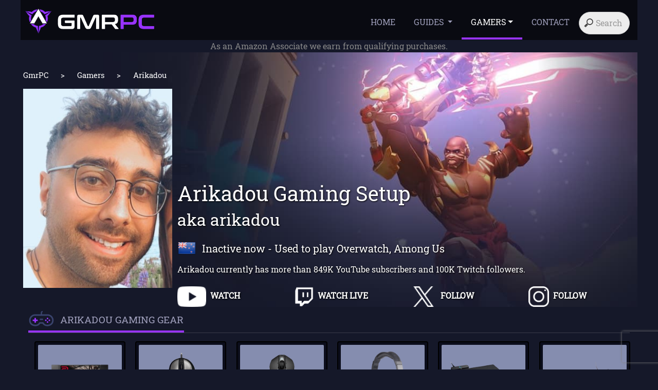

--- FILE ---
content_type: text/html; charset=UTF-8
request_url: https://www.gmrpc.com/gamer/arikadou
body_size: 8450
content:
<!DOCTYPE html>
<html lang="en">
<head>
<meta charset="utf-8">
<meta name="viewport" content="width=device-width, initial-scale=1.0">
<meta name="theme-color" content="#151829">
<title>Arikadou Gaming Setup - Gear & PC Setup [August 2025] - GmrPC</title>
<meta name="description"  content="Arikadou Gaming Setup: Gaming Gear, Gaming PC Specs - Including: Monitor, Mouse, Keyboard, Headset, ...  [Latest Update: August 2025]" />
<link rel="preload" href="/font/roboto-slab-v11-latin-regular.woff2" as="font" crossorigin>
<style>
@font-face {
  font-family: 'Roboto Slab';
  font-style: normal;
  font-weight: 400;
  font-display: optional;
  src: url('/font/roboto-slab-v11-latin-regular.eot'); /* IE9 Compat Modes */
  src: local(''),
       url('/font/roboto-slab-v11-latin-regular.eot?#iefix') format('embedded-opentype'), /* IE6-IE8 */
       url('/font/roboto-slab-v11-latin-regular.woff2') format('woff2'), /* Super Modern Browsers */
       url('/font/roboto-slab-v11-latin-regular.woff') format('woff'), /* Modern Browsers */
       url('/font/roboto-slab-v11-latin-regular.ttf') format('truetype'), /* Safari, Android, iOS */
       url('/font/roboto-slab-v11-latin-regular.svg#RobotoSlab') format('svg'); /* Legacy iOS */
}
</style>
<link rel="canonical" href="https://www.gmrpc.com/gamer/arikadou"/><link href="/css/bootstrap.stripped.css?v=11" rel="stylesheet" type="text/css" />
<link href="/css/style.css?v=82" rel="stylesheet" type="text/css" />
<link href="/css/fontello.css?v=2" rel="stylesheet" type="text/css" />
<link rel="icon" type="img/png" href="/favicon.png"><meta property="og:locale" content="en_US" />
<meta property="og:type" content="article" />
<meta property="og:title" content="Arikadou Gaming Setup - Gear & PC Setup [August 2025]" />
<meta property="og:description" content="Arikadou Gaming Setup: Gaming Gear, Gaming PC Specs - Including: Monitor, Mouse, Keyboard, Headset, ...  [Latest Update: August 2025]" />
<meta property="og:url" content="https://www.gmrpc.com/gamer/arikadou" />
<meta property="og:site_name" content="GmrPC" />
<meta property="og:image" content="https://www.gmrpc.com/gamerdata/arikadou/arikadou.jpg?v=e9f57fbc04c00d1d8663ab1cf51d7326" />
<meta property="og:image:secure_url" content="https://www.gmrpc.com/gamerdata/arikadou/arikadou.jpg?v=e9f57fbc04c00d1d8663ab1cf51d7326" />
<meta property="og:image:width" content="333" />
<meta property="og:image:height" content="445" />
<meta property="og:updated_time" content="2025-08-02T14:07:56+02:00" />
<meta name="twitter:card" content="summary_large_image" />
<meta name="twitter:description" content="Arikadou Gaming Setup: Gaming Gear, Gaming PC Specs - Including: Monitor, Mouse, Keyboard, Headset, ...  [Latest Update: August 2025]" />
<meta name="twitter:title" content="Arikadou Gaming Setup - Gear & PC Setup [August 2025]" />
<meta name="twitter:image" content="https://www.gmrpc.com/gamerdata/arikadou/arikadou.jpg?v=e9f57fbc04c00d1d8663ab1cf51d7326" />
<meta name="twitter:site" content="@GmrPC1" /></head>
<body>
<!-- Google Tag Manager (noscript) -->
<noscript><iframe src="https://www.googletagmanager.com/ns.html?id=GTM-PW5TPM6"
height="0" width="0" style="display:none;visibility:hidden"></iframe></noscript>
<!-- End Google Tag Manager (noscript) -->
<div id="profilepage" class="page">	<header> 
		<div class="container-fluid">
			<nav class="navbar navbar-expand-md bg-dark navbar-dark">
				<!-- Brand/logo -->
				<div class="logo_img">
					<a class="navbar-brand" href="https://www.gmrpc.com"><img src="/img/logo1.png" alt="gmrpc logo" width=253 height=50/></a>
				</div>
				<button class="navbar-toggler" type="button" data-toggle="collapse" data-target="#navbarResponsive" aria-label="Collapse">
					<span class="navbar-toggler-icon"></span>
				</button>
				<!-- Links -->
				<div class="collapse navbar-collapse" id="navbarResponsive">
					<ul class="navbar-nav ml-auto nav-toggle">
						<li class="nav-item">
								<a class="nav-link" href="/">HOME</a>
						</li>
      					<li class="nav-item dropdown">
      						<a class="nav-link dropdown-toggle" href="#" id="navbarDropdown2" role="button" data-toggle="dropdown" aria-haspopup="true" aria-expanded="false">
					          GUIDES
					        </a>
					        <div class="dropdown-menu" aria-labelledby="navbarDropdown2">					          
						      <a class="dropdown-item" href="/gear/best-gaming-headset">TOP GAMING HEADSETS</a>
						      <a class="dropdown-item" href="/gear/best-gaming-mouse">TOP GAMING MICE</a>
						      <a class="dropdown-item" href="/gear/best-gaming-monitor">TOP GAMING MONITORS</a>
						      <a class="dropdown-item" href="/gear/best-gaming-keyboard">TOP GAMING KEYBOARDS</a>
						      <a class="dropdown-item" href="/gear/best-gaming-gpu">TOP GAMING GPU'S</a>
						      <a class="dropdown-item" href="/gear/best-gaming-cpu">TOP GAMING CPU'S</a>
						      <a class="dropdown-item" href="/gear">MORE POPULAR GEAR</a>
					          <a class="dropdown-item" href="/best-gaming-pc">THE BEST GAMING PC</a>
					        </div>
      					</li>
						<li class="nav-item dropdown  active">
								<a class="nav-link dropdown-toggle" href="#" id="navbarDropdown3" role="button" data-toggle="dropdown" aria-haspopup="true" aria-expanded="false">GAMERS</a>
					        <div class="dropdown-menu" aria-labelledby="navbarDropdown3">
					        <a class="dropdown-item" title="Clix Gaming Gear & PC Setup" href="/gamer/clix">CLIX</a><a class="dropdown-item" title="TenZ Gaming Gear & PC Setup" href="/gamer/tenz">TENZ</a><a class="dropdown-item" title="XQc Gaming Gear & PC Setup" href="/gamer/xqc">XQC</a><a class="dropdown-item" title="Typical Gamer Gaming Gear & PC Setup" href="/gamer/typical gamer">TYPICAL GAMER</a><a class="dropdown-item" title="shroud Gaming Gear & PC Setup" href="/gamer/shroud">SHROUD</a>	
					          <div class="dropdown-divider"></div>
					          <a class="dropdown-item" href="/gamers/fortnite">FORTNITE GAMERS</a>
					          <a class="dropdown-item" href="/gamers/cs2">COUNTER-STRIKE 2 GAMERS</a>
					          <a class="dropdown-item" href="/gamers/valorant">VALORANT GAMERS</a>
					          <a class="dropdown-item" href="/gamers/pubg">PUBG GAMERS</a>
					          <a class="dropdown-item" href="/gamers">ALL GAMERS</a>
					        </div>
						</li>
						<li class="nav-item">
								<a class="nav-link" href="/contact">CONTACT</a>
						</li>
					</ul>

					<form action="/search" method=get>
						<input type="search" placeholder="Search" name="name" id="inputsearch" data-url="/search-autocomplete.php"
    data-noresults-text="Nothing to see here."
    autocomplete="off">
					</form>
				</div>
			</nav>
		</div>
	</header>	<div class="container-fluid">
		<div class="row">
			<div class="col-md-12" style="text-align: center;color:#888"><p id="amazondisclaimer">As an Amazon Associate we earn from qualifying purchases.</p></div>
		</div>
	</div>

	<div class="bg_img" style="background-image: url('https://www.gmrpc.com/bg/overwatch1.jpg')">
		<div class="container-fluid">
		  	<section id="banner">
				<div class="row">
					<div class="col-md-12">
						<div id="th1">
							<h4 class="fw_gamers"><a href="https://www.gmrpc.com">GmrPC</a><span class="arrow"> > </span> <a href="/gamers">Gamers</a> <span class="arrow"> > </span> <a href="https://www.gmrpc.com/gamer/arikadou">Arikadou</a></h4>
						</div>
					</div>
					<div class="col-sm-3 man_img">
						<img src="https://www.gmrpc.com/gamerdata/arikadou/arikadou.jpg?v=e9f57fbc04c00d1d8663ab1cf51d7326" alt="Arikadou gaming setup profile photo" id="man1">
					</div>
					<div class="col-sm-9" id="biotext">
						<h1>Arikadou Gaming Setup</h1>
						<h2>aka arikadou</h2>
						<div id="gamersm">
						   <table class="gearsc">
						   <tr>						       
						       <td><img src="/icon/flags/NZ.png" alt="Flag of NZ" title="Flag of NZ" width=35 height=35></td>
							   <td><p><h5 style="color:#fff; margin-top:15px; margin-left:10px">Inactive now -  Used to play Overwatch, Among Us</h5></p></td>
						   </tr>
				           </table>		   		
						</div>
						<p id="biodescription">Arikadou currently has more than 849K YouTube subscribers and 100K Twitch followers.</p>
						<!--<p style="color: #999;font-style: italic">Last update: August 2, 2025</p>-->
						<div class="row rowp mob_hide" id="socialicons">							<div class="col-sm-4 col-lg-3 colp">
									  	<a href="https://www.youtube.com/channel/UCPAoyYIgEQ7Vve5XRXoQr6g" rel="noopener" target=_blank>
										   <img src="/icon/youtube.png" alt="Arikadou's youtube">
										   <span class='socialtext'>watch</span>
									  </a>
							</div>							<div class="col-sm-4 col-lg-3 colp">
									  	<a href="https://www.twitch.tv/arikadou" rel="noopener" target=_blank>
										   <img src="/icon/twitch.png" alt="Arikadou's twitch">
										   <span class='socialtext'>watch live</span>
									  </a>
							</div>							<div class="col-sm-4 col-lg-3 colp">
									  	<a href="https://twitter.com/Arikadou" rel="noopener" target=_blank>
										   <img src="/icon/twitter.png" alt="Arikadou's twitter">
										   <span class='socialtext'>follow</span>
									  </a>
							</div>							<div class="col-sm-4 col-lg-3 colp">
									  	<a href="https://www.instagram.com/hf_arikadou" rel="noopener" target=_blank>
										   <img src="/icon/instagram.png" alt="Arikadou's instagram">
										   <span class='socialtext'>follow</span>
									  </a>
							</div>						</div>
						<!--Mobile Responsive Design -->
						<div id="socialiconsmobile"><a href="https://www.youtube.com/channel/UCPAoyYIgEQ7Vve5XRXoQr6g" rel="noopener" target=_blank><img src="/icon/youtube.png" alt="Arikadou's youtube"></a><a href="https://www.twitch.tv/arikadou" rel="noopener" target=_blank><img src="/icon/twitch.png" alt="Arikadou's twitch"></a><a href="https://twitter.com/Arikadou" rel="noopener" target=_blank><img src="/icon/twitter.png" alt="Arikadou's twitter"></a><a href="https://www.instagram.com/hf_arikadou" rel="noopener" target=_blank><img src="/icon/instagram.png" alt="Arikadou's instagram"></a>						</div>	
					</div>
				</div>
			</section>
		</div>
	</div>

	<!----------gears section------------- -->				  
	<div class="gears">
  		<div class="container-fluid">
			<div class="hr">
				<table id="pc_hr">
				<tr class="hr4">
				   <td><img src="/icon/gear.png" alt="Gaming gear section" width=49 height=30/></td>
					   <td><h2 class="section-heading"><a name="gear">Arikadou gaming gear</a></h2></td>
				</tr>
				</table>
			<hr />			
			</div> 
			<div class="row" style="margin-left:7px;">
								<div class="col-sm-6 col-md-3 col-lg-2">
		       		<div class="width">
						<div class="card">
							<div class="card-image"><a href="https://www.amazon.com/s?k=BenQ+ZOWIE+XL2546&tag=slsrvc2-20" rel="nofollow noopener" target="_blank" class="outlink">
			    				<img class="card-img-top lazyload" width=164 height=138 data-src="/images/benq-zowie-xl2546.png" alt="Arikadou Monitor"></a>
			     			</div>
			    			<div class="card-body">
			      				<h5 class="card-title text-center">MONITOR</h5>
			      				<p class="card-text ">BENQ ZOWIE XL2546</p>
			      				<a href="https://www.amazon.com/s?k=BenQ+ZOWIE+XL2546&tag=slsrvc2-20" rel="nofollow noopener" target="_blank" class="btn buybtn outlink">VIEW [ON AMAZON]</a>
			      							    			</div>
			  			</div>
					</div>
				</div>
								<div class="col-sm-6 col-md-3 col-lg-2">
		       		<div class="width">
						<div class="card">
							<div class="card-image"><a href="https://www.amazon.com/s?k=Logitech+Mx518+Legendary&tag=slsrvc2-20" rel="nofollow noopener" target="_blank" class="outlink">
			    				<img class="card-img-top lazyload" width=164 height=138 data-src="/images/logitech-mx518-legendary.png" alt="Arikadou Mouse"></a>
			     			</div>
			    			<div class="card-body">
			      				<h5 class="card-title text-center">MOUSE</h5>
			      				<p class="card-text ">LOGITECH MX518 LEGENDARY</p>
			      				<a href="https://www.amazon.com/s?k=Logitech+Mx518+Legendary&tag=slsrvc2-20" rel="nofollow noopener" target="_blank" class="btn buybtn outlink">VIEW [ON AMAZON]</a>
			      							    			</div>
			  			</div>
					</div>
				</div>
								<div class="col-sm-6 col-md-3 col-lg-2">
		       		<div class="width">
						<div class="card">
							<div class="card-image"><a href="https://www.amazon.com/s?k=Logitech+G903&tag=slsrvc2-20" rel="nofollow noopener" target="_blank" class="outlink">
			    				<img class="card-img-top lazyload" width=164 height=138 data-src="/images/logitech-g903.png" alt="Arikadou Mouse"></a>
			     			</div>
			    			<div class="card-body">
			      				<h5 class="card-title text-center">MOUSE</h5>
			      				<p class="card-text ">LOGITECH G903</p>
			      				<a href="https://www.amazon.com/s?k=Logitech+G903&tag=slsrvc2-20" rel="nofollow noopener" target="_blank" class="btn buybtn outlink">VIEW [ON AMAZON]</a>
			      							    			</div>
			  			</div>
					</div>
				</div>
								<div class="col-sm-6 col-md-3 col-lg-2">
		       		<div class="width">
						<div class="card">
							<div class="card-image"><a href="https://www.amazon.com/s?k=Turtle+Beach+P12&tag=slsrvc2-20" rel="nofollow noopener" target="_blank" class="outlink">
			    				<img class="card-img-top lazyload" width=164 height=138 data-src="/images/turtle-beach-p12.png" alt="Arikadou Headset"></a>
			     			</div>
			    			<div class="card-body">
			      				<h5 class="card-title text-center">HEADSET</h5>
			      				<p class="card-text ">TURTLE BEACH P12</p>
			      				<a href="https://www.amazon.com/s?k=Turtle+Beach+P12&tag=slsrvc2-20" rel="nofollow noopener" target="_blank" class="btn buybtn outlink">VIEW [ON AMAZON]</a>
			      							    			</div>
			  			</div>
					</div>
				</div>
								<div class="col-sm-6 col-md-3 col-lg-2">
		       		<div class="width">
						<div class="card">
							<div class="card-image"><a href="https://www.amazon.com/s?k=Logitech+G+Powerplay&tag=slsrvc2-20" rel="nofollow noopener" target="_blank" class="outlink">
			    				<img class="card-img-top lazyload" width=164 height=138 data-src="/images/logitech-g-powerplay.png" alt="Arikadou Mousepad"></a>
			     			</div>
			    			<div class="card-body">
			      				<h5 class="card-title text-center">MOUSEPAD</h5>
			      				<p class="card-text ">LOGITECH G POWERPLAY</p>
			      				<a href="https://www.amazon.com/s?k=Logitech+G+Powerplay&tag=slsrvc2-20" rel="nofollow noopener" target="_blank" class="btn buybtn outlink">VIEW [ON AMAZON]</a>
			      							    			</div>
			  			</div>
					</div>
				</div>
								<div class="col-sm-6 col-md-3 col-lg-2">
		       		<div class="width">
						<div class="card">
							<div class="card-image"><a href="https://www.amazon.com/s?k=HyperX+Alloy+FPS&tag=slsrvc2-20" rel="nofollow noopener" target="_blank" class="outlink">
			    				<img class="card-img-top lazyload" width=164 height=138 data-src="/images/hyperx-alloy-fps.png" alt="Arikadou Keyboard"></a>
			     			</div>
			    			<div class="card-body">
			      				<h5 class="card-title text-center">KEYBOARD</h5>
			      				<p class="card-text ">HYPERX ALLOY FPS</p>
			      				<a href="https://www.amazon.com/s?k=HyperX+Alloy+FPS&tag=slsrvc2-20" rel="nofollow noopener" target="_blank" class="btn buybtn outlink">VIEW [ON AMAZON]</a>
			      							    			</div>
			  			</div>
					</div>
				</div>
						    </div>
		</div>		
		<div class="col-sm-6 col-md-3 col-lg-2"></div>			
	</div>
	<!---------- End gears section------------- -->

	<!----------PC section------------- -->				  
	<div class="Pc">
		<div class="container-fluid">
			<div class="hr">
				<table id="pc_hr">
				<tr class="hr4">
				   <td><img src="/icon/PC.png" alt="Gaming PC section" width=40 height=30/></td>
				   <td><h2 class="section-heading"><a name="pc">Arikadou PC - Gaming PC configuration</a></h2></td>
				</tr>
				</table>
			<hr />			
			</div>  
  			<div class="row" style="margin-left: 7px;">   
    							<div class="col-sm-6 col-md-3 col-lg-2">
		       		<div class="width">
						<div class="card">
							<div class="card-image">	
			    				<a href="#comments"  class="outlink"><img class="card-img-top lazyload" width=164 height=138 data-src="/img/question-mark.png" alt="Arikadou CPU"></a>
			     			</div>
			    			<div class="card-body">
			      				<h5 class="card-title text-center">CPU</h5>
			      				<p class="card-text ">UNKNOWN</p>
			      				<a href="#comments"  class="btn buybtn outlink">LET US KNOW</a>
			      							    			</div>
			  			</div>
					</div>
				</div>
								<div class="col-sm-6 col-md-3 col-lg-2">
		       		<div class="width">
						<div class="card">
							<div class="card-image">	
			    				<a href="#comments"  class="outlink"><img class="card-img-top lazyload" width=164 height=138 data-src="/img/question-mark.png" alt="Arikadou GPU"></a>
			     			</div>
			    			<div class="card-body">
			      				<h5 class="card-title text-center">GPU</h5>
			      				<p class="card-text ">UNKNOWN</p>
			      				<a href="#comments"  class="btn buybtn outlink">LET US KNOW</a>
			      							    			</div>
			  			</div>
					</div>
				</div>
								<div class="col-sm-6 col-md-3 col-lg-2">
		       		<div class="width">
						<div class="card">
							<div class="card-image">	
			    				<a href="#comments"  class="outlink"><img class="card-img-top lazyload" width=164 height=138 data-src="/img/question-mark.png" alt="Arikadou Motherboard"></a>
			     			</div>
			    			<div class="card-body">
			      				<h5 class="card-title text-center">MOTHERBOARD</h5>
			      				<p class="card-text ">UNKNOWN</p>
			      				<a href="#comments"  class="btn buybtn outlink">LET US KNOW</a>
			      							    			</div>
			  			</div>
					</div>
				</div>
								<div class="col-sm-6 col-md-3 col-lg-2">
		       		<div class="width">
						<div class="card">
							<div class="card-image">	
			    				<a href="#comments"  class="outlink"><img class="card-img-top lazyload" width=164 height=138 data-src="/img/question-mark.png" alt="Arikadou Memory"></a>
			     			</div>
			    			<div class="card-body">
			      				<h5 class="card-title text-center">MEMORY</h5>
			      				<p class="card-text ">UNKNOWN</p>
			      				<a href="#comments"  class="btn buybtn outlink">LET US KNOW</a>
			      							    			</div>
			  			</div>
					</div>
				</div>
								<div class="col-sm-6 col-md-3 col-lg-2">
		       		<div class="width">
						<div class="card">
							<div class="card-image">	
			    				<a href="#comments"  class="outlink"><img class="card-img-top lazyload" width=164 height=138 data-src="/img/question-mark.png" alt="Arikadou SSD"></a>
			     			</div>
			    			<div class="card-body">
			      				<h5 class="card-title text-center">SSD</h5>
			      				<p class="card-text ">UNKNOWN</p>
			      				<a href="#comments"  class="btn buybtn outlink">LET US KNOW</a>
			      							    			</div>
			  			</div>
					</div>
				</div>
								<div class="col-sm-6 col-md-3 col-lg-2">
		       		<div class="width">
						<div class="card">
							<div class="card-image">	
			    				<a href="#comments"  class="outlink"><img class="card-img-top lazyload" width=164 height=138 data-src="/img/question-mark.png" alt="Arikadou Case"></a>
			     			</div>
			    			<div class="card-body">
			      				<h5 class="card-title text-center">CASE</h5>
			      				<p class="card-text ">UNKNOWN</p>
			      				<a href="#comments"  class="btn buybtn outlink">LET US KNOW</a>
			      							    			</div>
			  			</div>
					</div>
				</div>
							</div>
		</div>
	</div>
	<!---------- End Pc section------------- -->
					  
	<!----------setup section------------- -->
	<div class="setup">
		<div class="container-fluid">
			<div class="hr">
				<table id="setup_hr">
				<tr class="hr4">
				   <td><img src="/icon/setup.png" alt="Recording setup section" width=40 height=30/></td>
				   <td><h2 class="section-heading"><a name="setup">Arikadou recording setup and streaming equipment</a></h2></td>
				</tr>
				</table>
			<hr />			
			</div>  
  			<div class="row" style="margin-left: 7px;">   
    							<div class="col-sm-6 col-md-3 col-lg-2">
		       		<div class="width">
						<div class="card">
							<div class="card-image">	
			    				<a href="https://www.amazon.com/s?k=Rode+NT-USB&tag=slsrvc2-20" rel="nofollow noopener" target="_blank"  class="outlink"><img class="card-img-top lazyload" width=164 height=138 data-src="/images/rode-nt-usb.png" alt="Arikadou Microphone"></a>
			     			</div>
			    			<div class="card-body">
			      				<h5 class="card-title text-center">MICROPHONE</h5>
			      				<p class="card-text ">RODE NT-USB</p>
			      				<a href="https://www.amazon.com/s?k=Rode+NT-USB&tag=slsrvc2-20" rel="nofollow noopener" target="_blank"  class="btn buybtn outlink">VIEW [ON AMAZON]</a>
			      							    			</div>
			  			</div>
					</div>
				</div>
								<div class="col-sm-6 col-md-3 col-lg-2">
		       		<div class="width">
						<div class="card">
							<div class="card-image">	
			    				<a href="#comments"  class="outlink"><img class="card-img-top lazyload" width=164 height=138 data-src="/img/question-mark.png" alt="Arikadou Arm"></a>
			     			</div>
			    			<div class="card-body">
			      				<h5 class="card-title text-center">ARM</h5>
			      				<p class="card-text ">UNKNOWN</p>
			      				<a href="#comments"  class="btn buybtn outlink">LET US KNOW</a>
			      							    			</div>
			  			</div>
					</div>
				</div>
								<div class="col-sm-6 col-md-3 col-lg-2">
		       		<div class="width">
						<div class="card">
							<div class="card-image">	
			    				<a href="https://www.amazon.com/s?k=Logitech+C920&tag=slsrvc2-20" rel="nofollow noopener" target="_blank"  class="outlink"><img class="card-img-top lazyload" width=164 height=138 data-src="/images/logitech-c920.png" alt="Arikadou Webcam"></a>
			     			</div>
			    			<div class="card-body">
			      				<h5 class="card-title text-center">WEBCAM</h5>
			      				<p class="card-text ">LOGITECH C920</p>
			      				<a href="https://www.amazon.com/s?k=Logitech+C920&tag=slsrvc2-20" rel="nofollow noopener" target="_blank"  class="btn buybtn outlink">VIEW [ON AMAZON]</a>
			      							    			</div>
			  			</div>
					</div>
				</div>
								<div class="col-sm-6 col-md-3 col-lg-2">
		       		<div class="width">
						<div class="card">
							<div class="card-image">	
			    				<a href="#comments"  class="outlink"><img class="card-img-top lazyload" width=164 height=138 data-src="/img/question-mark.png" alt="Arikadou Chair"></a>
			     			</div>
			    			<div class="card-body">
			      				<h5 class="card-title text-center">CHAIR</h5>
			      				<p class="card-text ">UNKNOWN</p>
			      				<a href="#comments"  class="btn buybtn outlink">LET US KNOW</a>
			      							    			</div>
			  			</div>
					</div>
				</div>
							</div>
		</div>
	</div>
	<!---------- End setup section------------- -->
		<!---------- Software section------------- -->
	<div class="questions">
		<div class="container-fluid">
			<div class="hr">
				<table id="questions_hr">
				<tr class="hr4">
				   <td><a name="questions"><img src="/icon/question.png" alt="Questions section" width=40 height=40/></a></td>
				   <td><h2 class="section-heading" style="text-transform: uppercase;">Frequently Asked Questions about Arikadou</h2></td>
				</tr>
				</table>
			<hr />		
			</div>  
  			<div class="row" style="margin-left: 7px;">    			<div class="col-sm-12">
		       		<div class="panel-group" id="accordion">
					<div class="panel panel-default">
					<div class="panel-heading">
					<a href="#whois" data-toggle="collapse"><h3 class="panel-title"><i class="icon-plus-circled"></i> Who is Arikadou?</h3></a>
					</div>
					<div class="panel-collapse collapse" id="whois">
					<div class="panel-body">
					<p>Arikadou currently has more than 849K YouTube subscribers and 100K Twitch followers.</p>
					</div>
					</div>
					</div>
					</div>
				</div>    			<div class="col-sm-12">
		       		<div class="panel-group" id="accordion">
					<div class="panel panel-default">
					<div class="panel-heading">
					<a href="#country" data-toggle="collapse"><h3 class="panel-title"><i class="icon-plus-circled"></i> Where is Arikadou from?</h3></a>
					</div>
					<div class="panel-collapse collapse" id="country">
					<div class="panel-body">
					<p>Arikadou was born in New Zealand.</p>
					</div>
					</div>
					</div>
					</div>
				</div>    			<div class="col-sm-12">
		       		<div class="panel-group" id="accordion">
					<div class="panel panel-default">
					<div class="panel-heading">
					<a href="#games" data-toggle="collapse"><h3 class="panel-title"><i class="icon-plus-circled"></i> What games does Arikadou play?</h3></a>
					</div>
					<div class="panel-collapse collapse" id="games">
					<div class="panel-body">
					<p>Arikadou plays Overwatch, Among Us and Among Us.</p>
					</div>
					</div>
					</div>
					</div>
				</div>    			<div class="col-sm-12">
		       		<div class="panel-group" id="accordion">
					<div class="panel panel-default">
					<div class="panel-heading">
					<a href="#mouse" data-toggle="collapse"><h3 class="panel-title"><i class="icon-plus-circled"></i> What gaming mouse does Arikadou use?</h3></a>
					</div>
					<div class="panel-collapse collapse" id="mouse">
					<div class="panel-body">
					<p>Arikadou uses the Logitech Mx518 Legendary and the Logitech G903 gaming mouse.</p>
					</div>
					</div>
					</div>
					</div>
				</div>    			<div class="col-sm-12">
		       		<div class="panel-group" id="accordion">
					<div class="panel panel-default">
					<div class="panel-heading">
					<a href="#mousepad" data-toggle="collapse"><h3 class="panel-title"><i class="icon-plus-circled"></i> What gaming mouse pad does Arikadou use?</h3></a>
					</div>
					<div class="panel-collapse collapse" id="mousepad">
					<div class="panel-body">
					<p>Arikadou uses the Logitech G Powerplay mouse pad.</p>
					</div>
					</div>
					</div>
					</div>
				</div>    			<div class="col-sm-12">
		       		<div class="panel-group" id="accordion">
					<div class="panel panel-default">
					<div class="panel-heading">
					<a href="#headset" data-toggle="collapse"><h3 class="panel-title"><i class="icon-plus-circled"></i> What gaming headset does Arikadou use?</h3></a>
					</div>
					<div class="panel-collapse collapse" id="headset">
					<div class="panel-body">
					<p>Arikadou uses the Turtle Beach P12 gaming headset.</p>
					</div>
					</div>
					</div>
					</div>
				</div>    			<div class="col-sm-12">
		       		<div class="panel-group" id="accordion">
					<div class="panel panel-default">
					<div class="panel-heading">
					<a href="#monitor" data-toggle="collapse"><h3 class="panel-title"><i class="icon-plus-circled"></i> What gaming monitor does Arikadou use?</h3></a>
					</div>
					<div class="panel-collapse collapse" id="monitor">
					<div class="panel-body">
					<p>Arikadou uses the BenQ ZOWIE XL2546 gaming monitor.</p>
					</div>
					</div>
					</div>
					</div>
				</div>    			<div class="col-sm-12">
		       		<div class="panel-group" id="accordion">
					<div class="panel panel-default">
					<div class="panel-heading">
					<a href="#keyboard" data-toggle="collapse"><h3 class="panel-title"><i class="icon-plus-circled"></i> What gaming keyboard does Arikadou use?</h3></a>
					</div>
					<div class="panel-collapse collapse" id="keyboard">
					<div class="panel-body">
					<p>Arikadou uses the HyperX Alloy FPS gaming keyboard.</p>
					</div>
					</div>
					</div>
					</div>
				</div>    			<div class="col-sm-12">
		       		<div class="panel-group" id="accordion">
					<div class="panel panel-default">
					<div class="panel-heading">
					<a href="#microphone" data-toggle="collapse"><h3 class="panel-title"><i class="icon-plus-circled"></i> What microphone does Arikadou use?</h3></a>
					</div>
					<div class="panel-collapse collapse" id="microphone">
					<div class="panel-body">
					<p>Arikadou uses the Rode NT-USB microphone.</p>
					</div>
					</div>
					</div>
					</div>
				</div>			</div>
		</div>		<div class="container-fluid">
			<div class="hr">
				<table id="questions_hr">
				<tr class="hr4">
				   <td><a name="questions"><img src="/icon/question.png" alt="More info section" width=40 height=40/></a></td>
				   <td><h2 class="section-heading" style="text-transform: uppercase;">More about Arikadou and Arikadou gaming setup</h2></td>
				</tr>
				</table>
			<hr />		
			</div>  
  			<div class="row" style="margin-left: 7px;">
    			<div class="col-12">
					<p>Arikadou was a serious gamer, professional player, and streamer born in 1970 who plays first-person shooters. He has a high-quality gaming rig.</p><h3>Arikadou's Gaming Setup</h3><p>Arikadou uses the Logitech Mx518 Legendary and the Logitech G903 as his gaming mouse, the Logitech G Powerplay as his mouse pad, the Turtle Beach P12 as his gaming headset, and the BenQ ZOWIE XL2546 as his gaming monitor and the HyperX Alloy FPS gaming keyboard. Arikadou records audio using the Rode NT-USB microphone.</p></p>
				</div>
			</div>
		</div>	</div>
	<!---------- SOFTWARE setup section------------- -->
	<!----------comment section------------- -->				  
<div class="comment-section">
  <div class="container-fluid" >  
     <div>		   
     	<a name="comments"></a>
       <h5>User comments on Arikadou (0)</h5>
	   
		<hr style="border: 0.5px solid #62656A;">		
		</div> 		
				
	 	<h5 id="leaveareply">Leave a comment</h5>
	 	<p class="text-muted" style="margin:20px">Your email address will not be published. Required fields are marked <span style="color:red">*</span></p>
	 	<form id="comment-form" method="post" action="contact.php" role="form" style="margin:20px">
		<input type="hidden" name="source" value="comment">	
		<input type="hidden" name="profile" value="Arikadou">
		<div class="row">    
		 	<div class="col-sm-12 form-group">
				<div class="messages"></div>
		 		<label for="comment"><span id="commentlabel">Comment</span> <span style="color:red">*</span></label><br>
		 		<textarea id="comment" name="comment" cols=45 row=8 required="required" maxlength="65525" class="form-control" data-error="Comment is required."></textarea><div class="help-block with-errors"></div>
		 	</div>
		 	<div class="col-sm-12 col-md-4 form-group">
		 		<label for="name">Name <span style="color:red">*</span></label><br>
		 		<input id="name" name="name" type="text" placeholder="Your name" aria-required="true" required="required" class="form-control" data-error="Name is required."><div class="help-block with-errors"></div>
		 	</div>
		 	<div class="col-sm-12 col-md-4 form-group">
		 		<label for="email">Email <span style="color:red">*</span></label><br>
		 		<input id="email" name="email" type="email" placeholder="Your email" aria-required="true" required="required" class="form-control" data-error="A valid email address is required."><div class="help-block with-errors"></div>
		 	</div>
		 	<div class="col-sm-12 col-md-4 form-group">
		 		<label for="website">Website</label><br>
		 		<input id="website" name="website" type="text" placeholder="Your website" class="form-control">
		 	</div>		 	
		 	<div class="col-sm-12 col-md-12">
      			<div class="help-block with-errors"></div>
	            <div class="g-recaptcha"
      data-sitekey="6Ldl5dMUAAAAAIqLayOxzCcg9FPULP0nXHHeS-6N" data-callback='onSubmit'
      data-size="invisible">
</div>
		 		<input name="submit" type="submit" value="Submit comment"  class="btn btn-success btn-send">
		 	</div>
		 </div>
		 </form>
   </div>
</div>
<!---------- comment section------------- -->                  

<!----------best pubg section start------------- -->
<div class="best-pubg">
	<div class="container-fluid" style="margin-top:50px;padding-top: 10px;padding-bottom: 10px;">
		<div class="hr">
			<h5 style="color:#fff; padding-bottom: 20px;text-align: left;">More Gamers</h5>
		</div>
		<div class="row">
			<div class="col-sm-6 col-md-3 col-lg-2">
				<div class="profilecard"><a href="/gamer/metro"><img class="lazyload" data-src="/gamerdata/metro/metro.jpg" alt="metro profile" style="--aspect-ratio:333/445; width: 100%;" />
				<span class="caption simple-caption">Metro				</span></a></div>
			</div><div class="col-sm-6 col-md-3 col-lg-2">
				<div class="profilecard"><a href="/gamer/drakonz"><img class="lazyload" data-src="/gamerdata/drakonz/drakonz.jpg" alt="drakonz profile" style="--aspect-ratio:333/445; width: 100%;" />
				<span class="caption simple-caption">Drakonz				</span></a></div>
			</div><div class="col-sm-6 col-md-3 col-lg-2 mob_hide">
				<div class="profilecard"><a href="/gamer/gunfly"><img class="lazyload" data-src="/gamerdata/gunfly/gunfly.jpg" alt="gunfly profile" style="--aspect-ratio:333/445; width: 100%;" />
				<span class="caption simple-caption">Gunfly				</span></a></div>
			</div><div class="col-sm-6 col-md-3 col-lg-2 mob_hide">
				<div class="profilecard"><a href="/gamer/jerry"><img class="lazyload" data-src="/gamerdata/jerry/jerry.jpg" alt="jerry profile" style="--aspect-ratio:333/445; width: 100%;" />
				<span class="caption simple-caption">Jerry				</span></a></div>
			</div><div class="col-sm-6 col-md-3 col-lg-2 mob_hide">
				<div class="profilecard"><a href="/gamer/brollan"><img class="lazyload" data-src="/gamerdata/brollan/brollan.jpg" alt="brollan profile" style="--aspect-ratio:333/445; width: 100%;" />
				<span class="caption simple-caption">Brollan				</span></a></div>
			</div><div class="col-sm-6 col-md-3 col-lg-2 mob_hide">
				<div class="profilecard"><a href="/gamer/tennp0"><img class="lazyload" data-src="/gamerdata/tennp0/tennp0.jpg" alt="tennp0 profile" style="--aspect-ratio:333/445; width: 100%;" />
				<span class="caption simple-caption">Tennp0				</span></a></div>
			</div>		
	 	</div>
   	</div>
</div>

<script type="application/ld+json">
{
  "@context": "https://schema.org",
  "@type" : "ProfilePage",
  "@id" : "https://www.gmrpc.com/gamer/arikadou#webpage",
  "url": "https://www.gmrpc.com/gamer/arikadou",
  "inLanguage": "en-US",
  "name": "Arikadou Gaming Setup - Gear & PC Setup [August 2025]",
  "datePublished": "2025-08-02T14:07:56+02:00",
  "dateModified": "2025-08-02T14:07:56+02:00",
  "description": "Arikadou Gaming Setup: Gaming Gear, Gaming PC Specs - Including: Monitor, Mouse, Keyboard, Headset, ...  [Latest Update: August 2025]",
  "breadcrumb" : {
	  "@type": "BreadcrumbList",
	  "itemListElement": [{
	    "@type": "ListItem",
	    "position": 1,
	    "item": {
	      "@id": "https://www.gmrpc.com/",
	      "name": "GmrPC"
	    }
	  },{
	    "@type": "ListItem",
	    "position": 2,
	    "item": {
	      "@id": "https://www.gmrpc.com/gamers",
	      "name": "Gamers"
	    }
	  },{
	    "@type": "ListItem",
	    "position": 3,
	    "item": {
	      "@id": "https://www.gmrpc.com/gamer/arikadou",
	      "name": "Arikadou",
	      "image": "https://www.gmrpc.com/gamerdata/arikadou/arikadou.jpg?v=e9f57fbc04c00d1d8663ab1cf51d7326"
	    }
	  }]
	},
  "mainEntity" : {
	  "@type": "Person",
	  "name": "Arikadou",
	  "image": "https://www.gmrpc.com/gamerdata/arikadou/arikadou.jpg?v=e9f57fbc04c00d1d8663ab1cf51d7326",
	  "sameAs": [
	    "https://www.youtube.com/channel/UCPAoyYIgEQ7Vve5XRXoQr6g","https://www.twitch.tv/arikadou","https://twitter.com/Arikadou","https://www.instagram.com/hf_arikadou"	  ],
	  "jobTitle": "Professional gamer",
      "worksFor": {
         "@type": "Organization",
         "name": ""
      }    },
  "isPartOf" : { 
	  "@type": "WebSite",
	  "name": "GmrPC - The Setups Of The World's Best Gamers",
	  "url": "https://www.gmrpc.com",
	  "sameAs": ["https://twitter.com/GmrPC1"],
	  "potentialAction": {
	  "@type": "SearchAction",
		  "target": "https://www.gmrpc.com/search?name={search_term}",
		  "query-input": "required name=search_term"
	  }
	}
}
</script>
 	<footer>
 		<div class="container">
			<div class="row">
		   		<div class="col-sm-12">
					<a class="footerlogo" href="/"><img src="/img/logo1.png" alt="gmrpc logo" width=300 height=59/></a>
			    	<ul class="sci">
				  		<li><a href="https://twitter.com/GmrPC1" target="_blank" rel="noopener nofollow" aria-label="GmrPC on Twitter"><i class="icon-twitter";></i></a></li>
				  	</ul>

					
					<ul class="sci mob_sci">
						<li><a href="/" title="GmrPC.com Home">HOME</a> &nbsp;  </li>
					  	<li><a href="/gear" title="Top Gaming Gear">POPULAR GEAR</a> &nbsp; </li>
						<li><a href="/gamers">GAMERS</a> &nbsp; </li>
						<li><a href="/contact">CONTACT</a></li>
					</ul>
					
					<p class="cpryt"> GmrPC.COM &copy; 2019-2026 - All Rights Reserved - <a href="/privacy-policy">Privacy Policy</a> | <a href="/amazon-affiliate-disclosure">Affiliate Disclosure</a> | <a href="/terms-of-service">Terms Of Service</a></p>
					<p class="mob_cpryt"> GmrPC.COM &copy; 2019-2026 <br> <a href="/privacy-policy">Privacy Policy</a> | <a href="/amazon-affiliate-disclosure">Affiliate Disclosure</a> | <a href="/terms-of-service">Terms Of Service</a></p>
				</div>
			</div>
		</div>
	</footer>
</div>
<script src="https://code.jquery.com/jquery-3.6.0.min.js" crossorigin="anonymous" defer></script>
<script src="https://cdn.jsdelivr.net/npm/popper.js@1.16.0/dist/umd/popper.min.js" integrity="sha384-Q6E9RHvbIyZFJoft+2mJbHaEWldlvI9IOYy5n3zV9zzTtmI3UksdQRVvoxMfooAo" crossorigin="anonymous" defer></script>
<script src="https://stackpath.bootstrapcdn.com/bootstrap/4.5.0/js/bootstrap.min.js" integrity="sha384-OgVRvuATP1z7JjHLkuOU7Xw704+h835Lr+6QL9UvYjZE3Ipu6Tp75j7Bh/kR0JKI" crossorigin="anonymous" defer></script>
<script src="https://cdn.jsdelivr.net/gh/xcash/bootstrap-autocomplete@v2.3.0/dist/latest/bootstrap-autocomplete.min.js" defer></script>
<script src="https://cdnjs.cloudflare.com/ajax/libs/lazysizes/5.2.0/lazysizes.min.js" defer></script>
<script src="https://cdnjs.cloudflare.com/ajax/libs/1000hz-bootstrap-validator/0.11.9/validator.min.js" integrity="sha256-dHf/YjH1A4tewEsKUSmNnV05DDbfGN3g7NMq86xgGh8=" crossorigin="anonymous" defer></script><script type="text/javascript" defer>

var giftofspeed = document.createElement('link');
giftofspeed.rel = 'stylesheet';
giftofspeed.href = 'https://stackpath.bootstrapcdn.com/bootstrap/4.5.0/css/bootstrap.min.css';
giftofspeed.type = 'text/css';
var godefer = document.getElementsByTagName('link')[0];
godefer.parentNode.insertBefore(giftofspeed, godefer);

document.addEventListener('DOMContentLoaded', function() {
	$('#inputsearch').autoComplete({
		formatResult: function (item) {
			return {
				value: item.id,
				text: item.text,
				html: [ 
						$('<img>').attr('src', item.icon).css("height", 18), ' ',
						item.text 
					] 
			};
		}});	

	$('#inputsearch').on('autocomplete.select', function(evt, item) {
		window.location.href = "https://www.gmrpc.com/gamer/"+ $(this).val().split(' ').join('_').toLowerCase();
	});	
	setTimeout(function(){
	    var head = document.getElementsByTagName('head')[0];
	    var script = document.createElement('script');
	    script.type = 'text/javascript';
	    script.src = "https://www.google.com/recaptcha/api.js";
	    head.appendChild(script);
 }, 3000);
});	
</script>
<!-- Google Tag Manager -->
<script>(function(w,d,s,l,i){w[l]=w[l]||[];w[l].push({'gtm.start':
new Date().getTime(),event:'gtm.js'});var f=d.getElementsByTagName(s)[0],
j=d.createElement(s),dl=l!='dataLayer'?'&l='+l:'';j.async=true;j.src=
'https://www.googletagmanager.com/gtm.js?id='+i+dl;f.parentNode.insertBefore(j,f);
})(window,document,'script','dataLayer','GTM-PW5TPM6');</script>
<!-- End Google Tag Manager -->
<script type="text/javascript" defer>
	function onSubmit(token) {
	    var url = "/post";

	    $.ajax({
	        type: "POST",
	        url: url,
	        data: $('#comment-form').serialize(),
	        success: function (data) {
	            var messageAlert = 'alert-' + data.type;
	            var messageText = data.message;

	            var alertBox = '<div class="alert ' + messageAlert + ' alert-dismissable"><button type="button" class="close" data-dismiss="alert" aria-hidden="true">&times;</button>' + messageText + '<br>Reloading the page...</div>';
	            if (messageAlert && messageText) {
	                $('#comment-form').find('.messages').html(alertBox);
	                $('#comment-form')[0].reset();
	                grecaptcha.reset();
	                setTimeout(function(){
					     window.location.href = "https://www.gmrpc.com/gamer/Arikadou#comments";
					     window.location.reload();
					}, 2000);
	            }
	        }
	    });
	}
document.addEventListener('DOMContentLoaded', function() {
	$("#shortbiodescription").click( function () { 
		$("#shortbiodescription").hide();
		$("#biodescription").show();
		$("#socialiconsmobile").css("display", "block");
	});	

    window.verifyRecaptchaCallback = function (response) {
        $('input[data-recaptcha]').val(response).trigger('change')
    }

    window.expiredRecaptchaCallback = function () {
        $('input[data-recaptcha]').val("").trigger('change')
    }

    $('#comment-form').validator().on('submit', function (e) {
      if (e.isDefaultPrevented()) {
        // handle the invalid form...
        console.log("validation failed" );
      } else {
        // everything looks good!
        e.preventDefault();
        console.log("validation success");
        grecaptcha.execute();
      }
    });
    $("a[href='#comments'").click( function () { 
    	$("#leaveareply").html("Leave a reply and help us keep the site up to date");
    	$("#commentlabel").html("Comment about missing information");
    	$("#comment").click();
    });
    //$("a.outlink").removeAttr("href");
    //$("a.buybtn.outlink").remove();
});
</script>
<script defer src="https://static.cloudflareinsights.com/beacon.min.js/vcd15cbe7772f49c399c6a5babf22c1241717689176015" integrity="sha512-ZpsOmlRQV6y907TI0dKBHq9Md29nnaEIPlkf84rnaERnq6zvWvPUqr2ft8M1aS28oN72PdrCzSjY4U6VaAw1EQ==" data-cf-beacon='{"version":"2024.11.0","token":"c2e74880fa7b4f128b051c0680bf2a07","r":1,"server_timing":{"name":{"cfCacheStatus":true,"cfEdge":true,"cfExtPri":true,"cfL4":true,"cfOrigin":true,"cfSpeedBrain":true},"location_startswith":null}}' crossorigin="anonymous"></script>
</body>
</html>


--- FILE ---
content_type: text/html; charset=utf-8
request_url: https://www.google.com/recaptcha/api2/anchor?ar=1&k=6Ldl5dMUAAAAAIqLayOxzCcg9FPULP0nXHHeS-6N&co=aHR0cHM6Ly93d3cuZ21ycGMuY29tOjQ0Mw..&hl=en&v=PoyoqOPhxBO7pBk68S4YbpHZ&size=invisible&anchor-ms=20000&execute-ms=30000&cb=i3svubfpe2kn
body_size: 49386
content:
<!DOCTYPE HTML><html dir="ltr" lang="en"><head><meta http-equiv="Content-Type" content="text/html; charset=UTF-8">
<meta http-equiv="X-UA-Compatible" content="IE=edge">
<title>reCAPTCHA</title>
<style type="text/css">
/* cyrillic-ext */
@font-face {
  font-family: 'Roboto';
  font-style: normal;
  font-weight: 400;
  font-stretch: 100%;
  src: url(//fonts.gstatic.com/s/roboto/v48/KFO7CnqEu92Fr1ME7kSn66aGLdTylUAMa3GUBHMdazTgWw.woff2) format('woff2');
  unicode-range: U+0460-052F, U+1C80-1C8A, U+20B4, U+2DE0-2DFF, U+A640-A69F, U+FE2E-FE2F;
}
/* cyrillic */
@font-face {
  font-family: 'Roboto';
  font-style: normal;
  font-weight: 400;
  font-stretch: 100%;
  src: url(//fonts.gstatic.com/s/roboto/v48/KFO7CnqEu92Fr1ME7kSn66aGLdTylUAMa3iUBHMdazTgWw.woff2) format('woff2');
  unicode-range: U+0301, U+0400-045F, U+0490-0491, U+04B0-04B1, U+2116;
}
/* greek-ext */
@font-face {
  font-family: 'Roboto';
  font-style: normal;
  font-weight: 400;
  font-stretch: 100%;
  src: url(//fonts.gstatic.com/s/roboto/v48/KFO7CnqEu92Fr1ME7kSn66aGLdTylUAMa3CUBHMdazTgWw.woff2) format('woff2');
  unicode-range: U+1F00-1FFF;
}
/* greek */
@font-face {
  font-family: 'Roboto';
  font-style: normal;
  font-weight: 400;
  font-stretch: 100%;
  src: url(//fonts.gstatic.com/s/roboto/v48/KFO7CnqEu92Fr1ME7kSn66aGLdTylUAMa3-UBHMdazTgWw.woff2) format('woff2');
  unicode-range: U+0370-0377, U+037A-037F, U+0384-038A, U+038C, U+038E-03A1, U+03A3-03FF;
}
/* math */
@font-face {
  font-family: 'Roboto';
  font-style: normal;
  font-weight: 400;
  font-stretch: 100%;
  src: url(//fonts.gstatic.com/s/roboto/v48/KFO7CnqEu92Fr1ME7kSn66aGLdTylUAMawCUBHMdazTgWw.woff2) format('woff2');
  unicode-range: U+0302-0303, U+0305, U+0307-0308, U+0310, U+0312, U+0315, U+031A, U+0326-0327, U+032C, U+032F-0330, U+0332-0333, U+0338, U+033A, U+0346, U+034D, U+0391-03A1, U+03A3-03A9, U+03B1-03C9, U+03D1, U+03D5-03D6, U+03F0-03F1, U+03F4-03F5, U+2016-2017, U+2034-2038, U+203C, U+2040, U+2043, U+2047, U+2050, U+2057, U+205F, U+2070-2071, U+2074-208E, U+2090-209C, U+20D0-20DC, U+20E1, U+20E5-20EF, U+2100-2112, U+2114-2115, U+2117-2121, U+2123-214F, U+2190, U+2192, U+2194-21AE, U+21B0-21E5, U+21F1-21F2, U+21F4-2211, U+2213-2214, U+2216-22FF, U+2308-230B, U+2310, U+2319, U+231C-2321, U+2336-237A, U+237C, U+2395, U+239B-23B7, U+23D0, U+23DC-23E1, U+2474-2475, U+25AF, U+25B3, U+25B7, U+25BD, U+25C1, U+25CA, U+25CC, U+25FB, U+266D-266F, U+27C0-27FF, U+2900-2AFF, U+2B0E-2B11, U+2B30-2B4C, U+2BFE, U+3030, U+FF5B, U+FF5D, U+1D400-1D7FF, U+1EE00-1EEFF;
}
/* symbols */
@font-face {
  font-family: 'Roboto';
  font-style: normal;
  font-weight: 400;
  font-stretch: 100%;
  src: url(//fonts.gstatic.com/s/roboto/v48/KFO7CnqEu92Fr1ME7kSn66aGLdTylUAMaxKUBHMdazTgWw.woff2) format('woff2');
  unicode-range: U+0001-000C, U+000E-001F, U+007F-009F, U+20DD-20E0, U+20E2-20E4, U+2150-218F, U+2190, U+2192, U+2194-2199, U+21AF, U+21E6-21F0, U+21F3, U+2218-2219, U+2299, U+22C4-22C6, U+2300-243F, U+2440-244A, U+2460-24FF, U+25A0-27BF, U+2800-28FF, U+2921-2922, U+2981, U+29BF, U+29EB, U+2B00-2BFF, U+4DC0-4DFF, U+FFF9-FFFB, U+10140-1018E, U+10190-1019C, U+101A0, U+101D0-101FD, U+102E0-102FB, U+10E60-10E7E, U+1D2C0-1D2D3, U+1D2E0-1D37F, U+1F000-1F0FF, U+1F100-1F1AD, U+1F1E6-1F1FF, U+1F30D-1F30F, U+1F315, U+1F31C, U+1F31E, U+1F320-1F32C, U+1F336, U+1F378, U+1F37D, U+1F382, U+1F393-1F39F, U+1F3A7-1F3A8, U+1F3AC-1F3AF, U+1F3C2, U+1F3C4-1F3C6, U+1F3CA-1F3CE, U+1F3D4-1F3E0, U+1F3ED, U+1F3F1-1F3F3, U+1F3F5-1F3F7, U+1F408, U+1F415, U+1F41F, U+1F426, U+1F43F, U+1F441-1F442, U+1F444, U+1F446-1F449, U+1F44C-1F44E, U+1F453, U+1F46A, U+1F47D, U+1F4A3, U+1F4B0, U+1F4B3, U+1F4B9, U+1F4BB, U+1F4BF, U+1F4C8-1F4CB, U+1F4D6, U+1F4DA, U+1F4DF, U+1F4E3-1F4E6, U+1F4EA-1F4ED, U+1F4F7, U+1F4F9-1F4FB, U+1F4FD-1F4FE, U+1F503, U+1F507-1F50B, U+1F50D, U+1F512-1F513, U+1F53E-1F54A, U+1F54F-1F5FA, U+1F610, U+1F650-1F67F, U+1F687, U+1F68D, U+1F691, U+1F694, U+1F698, U+1F6AD, U+1F6B2, U+1F6B9-1F6BA, U+1F6BC, U+1F6C6-1F6CF, U+1F6D3-1F6D7, U+1F6E0-1F6EA, U+1F6F0-1F6F3, U+1F6F7-1F6FC, U+1F700-1F7FF, U+1F800-1F80B, U+1F810-1F847, U+1F850-1F859, U+1F860-1F887, U+1F890-1F8AD, U+1F8B0-1F8BB, U+1F8C0-1F8C1, U+1F900-1F90B, U+1F93B, U+1F946, U+1F984, U+1F996, U+1F9E9, U+1FA00-1FA6F, U+1FA70-1FA7C, U+1FA80-1FA89, U+1FA8F-1FAC6, U+1FACE-1FADC, U+1FADF-1FAE9, U+1FAF0-1FAF8, U+1FB00-1FBFF;
}
/* vietnamese */
@font-face {
  font-family: 'Roboto';
  font-style: normal;
  font-weight: 400;
  font-stretch: 100%;
  src: url(//fonts.gstatic.com/s/roboto/v48/KFO7CnqEu92Fr1ME7kSn66aGLdTylUAMa3OUBHMdazTgWw.woff2) format('woff2');
  unicode-range: U+0102-0103, U+0110-0111, U+0128-0129, U+0168-0169, U+01A0-01A1, U+01AF-01B0, U+0300-0301, U+0303-0304, U+0308-0309, U+0323, U+0329, U+1EA0-1EF9, U+20AB;
}
/* latin-ext */
@font-face {
  font-family: 'Roboto';
  font-style: normal;
  font-weight: 400;
  font-stretch: 100%;
  src: url(//fonts.gstatic.com/s/roboto/v48/KFO7CnqEu92Fr1ME7kSn66aGLdTylUAMa3KUBHMdazTgWw.woff2) format('woff2');
  unicode-range: U+0100-02BA, U+02BD-02C5, U+02C7-02CC, U+02CE-02D7, U+02DD-02FF, U+0304, U+0308, U+0329, U+1D00-1DBF, U+1E00-1E9F, U+1EF2-1EFF, U+2020, U+20A0-20AB, U+20AD-20C0, U+2113, U+2C60-2C7F, U+A720-A7FF;
}
/* latin */
@font-face {
  font-family: 'Roboto';
  font-style: normal;
  font-weight: 400;
  font-stretch: 100%;
  src: url(//fonts.gstatic.com/s/roboto/v48/KFO7CnqEu92Fr1ME7kSn66aGLdTylUAMa3yUBHMdazQ.woff2) format('woff2');
  unicode-range: U+0000-00FF, U+0131, U+0152-0153, U+02BB-02BC, U+02C6, U+02DA, U+02DC, U+0304, U+0308, U+0329, U+2000-206F, U+20AC, U+2122, U+2191, U+2193, U+2212, U+2215, U+FEFF, U+FFFD;
}
/* cyrillic-ext */
@font-face {
  font-family: 'Roboto';
  font-style: normal;
  font-weight: 500;
  font-stretch: 100%;
  src: url(//fonts.gstatic.com/s/roboto/v48/KFO7CnqEu92Fr1ME7kSn66aGLdTylUAMa3GUBHMdazTgWw.woff2) format('woff2');
  unicode-range: U+0460-052F, U+1C80-1C8A, U+20B4, U+2DE0-2DFF, U+A640-A69F, U+FE2E-FE2F;
}
/* cyrillic */
@font-face {
  font-family: 'Roboto';
  font-style: normal;
  font-weight: 500;
  font-stretch: 100%;
  src: url(//fonts.gstatic.com/s/roboto/v48/KFO7CnqEu92Fr1ME7kSn66aGLdTylUAMa3iUBHMdazTgWw.woff2) format('woff2');
  unicode-range: U+0301, U+0400-045F, U+0490-0491, U+04B0-04B1, U+2116;
}
/* greek-ext */
@font-face {
  font-family: 'Roboto';
  font-style: normal;
  font-weight: 500;
  font-stretch: 100%;
  src: url(//fonts.gstatic.com/s/roboto/v48/KFO7CnqEu92Fr1ME7kSn66aGLdTylUAMa3CUBHMdazTgWw.woff2) format('woff2');
  unicode-range: U+1F00-1FFF;
}
/* greek */
@font-face {
  font-family: 'Roboto';
  font-style: normal;
  font-weight: 500;
  font-stretch: 100%;
  src: url(//fonts.gstatic.com/s/roboto/v48/KFO7CnqEu92Fr1ME7kSn66aGLdTylUAMa3-UBHMdazTgWw.woff2) format('woff2');
  unicode-range: U+0370-0377, U+037A-037F, U+0384-038A, U+038C, U+038E-03A1, U+03A3-03FF;
}
/* math */
@font-face {
  font-family: 'Roboto';
  font-style: normal;
  font-weight: 500;
  font-stretch: 100%;
  src: url(//fonts.gstatic.com/s/roboto/v48/KFO7CnqEu92Fr1ME7kSn66aGLdTylUAMawCUBHMdazTgWw.woff2) format('woff2');
  unicode-range: U+0302-0303, U+0305, U+0307-0308, U+0310, U+0312, U+0315, U+031A, U+0326-0327, U+032C, U+032F-0330, U+0332-0333, U+0338, U+033A, U+0346, U+034D, U+0391-03A1, U+03A3-03A9, U+03B1-03C9, U+03D1, U+03D5-03D6, U+03F0-03F1, U+03F4-03F5, U+2016-2017, U+2034-2038, U+203C, U+2040, U+2043, U+2047, U+2050, U+2057, U+205F, U+2070-2071, U+2074-208E, U+2090-209C, U+20D0-20DC, U+20E1, U+20E5-20EF, U+2100-2112, U+2114-2115, U+2117-2121, U+2123-214F, U+2190, U+2192, U+2194-21AE, U+21B0-21E5, U+21F1-21F2, U+21F4-2211, U+2213-2214, U+2216-22FF, U+2308-230B, U+2310, U+2319, U+231C-2321, U+2336-237A, U+237C, U+2395, U+239B-23B7, U+23D0, U+23DC-23E1, U+2474-2475, U+25AF, U+25B3, U+25B7, U+25BD, U+25C1, U+25CA, U+25CC, U+25FB, U+266D-266F, U+27C0-27FF, U+2900-2AFF, U+2B0E-2B11, U+2B30-2B4C, U+2BFE, U+3030, U+FF5B, U+FF5D, U+1D400-1D7FF, U+1EE00-1EEFF;
}
/* symbols */
@font-face {
  font-family: 'Roboto';
  font-style: normal;
  font-weight: 500;
  font-stretch: 100%;
  src: url(//fonts.gstatic.com/s/roboto/v48/KFO7CnqEu92Fr1ME7kSn66aGLdTylUAMaxKUBHMdazTgWw.woff2) format('woff2');
  unicode-range: U+0001-000C, U+000E-001F, U+007F-009F, U+20DD-20E0, U+20E2-20E4, U+2150-218F, U+2190, U+2192, U+2194-2199, U+21AF, U+21E6-21F0, U+21F3, U+2218-2219, U+2299, U+22C4-22C6, U+2300-243F, U+2440-244A, U+2460-24FF, U+25A0-27BF, U+2800-28FF, U+2921-2922, U+2981, U+29BF, U+29EB, U+2B00-2BFF, U+4DC0-4DFF, U+FFF9-FFFB, U+10140-1018E, U+10190-1019C, U+101A0, U+101D0-101FD, U+102E0-102FB, U+10E60-10E7E, U+1D2C0-1D2D3, U+1D2E0-1D37F, U+1F000-1F0FF, U+1F100-1F1AD, U+1F1E6-1F1FF, U+1F30D-1F30F, U+1F315, U+1F31C, U+1F31E, U+1F320-1F32C, U+1F336, U+1F378, U+1F37D, U+1F382, U+1F393-1F39F, U+1F3A7-1F3A8, U+1F3AC-1F3AF, U+1F3C2, U+1F3C4-1F3C6, U+1F3CA-1F3CE, U+1F3D4-1F3E0, U+1F3ED, U+1F3F1-1F3F3, U+1F3F5-1F3F7, U+1F408, U+1F415, U+1F41F, U+1F426, U+1F43F, U+1F441-1F442, U+1F444, U+1F446-1F449, U+1F44C-1F44E, U+1F453, U+1F46A, U+1F47D, U+1F4A3, U+1F4B0, U+1F4B3, U+1F4B9, U+1F4BB, U+1F4BF, U+1F4C8-1F4CB, U+1F4D6, U+1F4DA, U+1F4DF, U+1F4E3-1F4E6, U+1F4EA-1F4ED, U+1F4F7, U+1F4F9-1F4FB, U+1F4FD-1F4FE, U+1F503, U+1F507-1F50B, U+1F50D, U+1F512-1F513, U+1F53E-1F54A, U+1F54F-1F5FA, U+1F610, U+1F650-1F67F, U+1F687, U+1F68D, U+1F691, U+1F694, U+1F698, U+1F6AD, U+1F6B2, U+1F6B9-1F6BA, U+1F6BC, U+1F6C6-1F6CF, U+1F6D3-1F6D7, U+1F6E0-1F6EA, U+1F6F0-1F6F3, U+1F6F7-1F6FC, U+1F700-1F7FF, U+1F800-1F80B, U+1F810-1F847, U+1F850-1F859, U+1F860-1F887, U+1F890-1F8AD, U+1F8B0-1F8BB, U+1F8C0-1F8C1, U+1F900-1F90B, U+1F93B, U+1F946, U+1F984, U+1F996, U+1F9E9, U+1FA00-1FA6F, U+1FA70-1FA7C, U+1FA80-1FA89, U+1FA8F-1FAC6, U+1FACE-1FADC, U+1FADF-1FAE9, U+1FAF0-1FAF8, U+1FB00-1FBFF;
}
/* vietnamese */
@font-face {
  font-family: 'Roboto';
  font-style: normal;
  font-weight: 500;
  font-stretch: 100%;
  src: url(//fonts.gstatic.com/s/roboto/v48/KFO7CnqEu92Fr1ME7kSn66aGLdTylUAMa3OUBHMdazTgWw.woff2) format('woff2');
  unicode-range: U+0102-0103, U+0110-0111, U+0128-0129, U+0168-0169, U+01A0-01A1, U+01AF-01B0, U+0300-0301, U+0303-0304, U+0308-0309, U+0323, U+0329, U+1EA0-1EF9, U+20AB;
}
/* latin-ext */
@font-face {
  font-family: 'Roboto';
  font-style: normal;
  font-weight: 500;
  font-stretch: 100%;
  src: url(//fonts.gstatic.com/s/roboto/v48/KFO7CnqEu92Fr1ME7kSn66aGLdTylUAMa3KUBHMdazTgWw.woff2) format('woff2');
  unicode-range: U+0100-02BA, U+02BD-02C5, U+02C7-02CC, U+02CE-02D7, U+02DD-02FF, U+0304, U+0308, U+0329, U+1D00-1DBF, U+1E00-1E9F, U+1EF2-1EFF, U+2020, U+20A0-20AB, U+20AD-20C0, U+2113, U+2C60-2C7F, U+A720-A7FF;
}
/* latin */
@font-face {
  font-family: 'Roboto';
  font-style: normal;
  font-weight: 500;
  font-stretch: 100%;
  src: url(//fonts.gstatic.com/s/roboto/v48/KFO7CnqEu92Fr1ME7kSn66aGLdTylUAMa3yUBHMdazQ.woff2) format('woff2');
  unicode-range: U+0000-00FF, U+0131, U+0152-0153, U+02BB-02BC, U+02C6, U+02DA, U+02DC, U+0304, U+0308, U+0329, U+2000-206F, U+20AC, U+2122, U+2191, U+2193, U+2212, U+2215, U+FEFF, U+FFFD;
}
/* cyrillic-ext */
@font-face {
  font-family: 'Roboto';
  font-style: normal;
  font-weight: 900;
  font-stretch: 100%;
  src: url(//fonts.gstatic.com/s/roboto/v48/KFO7CnqEu92Fr1ME7kSn66aGLdTylUAMa3GUBHMdazTgWw.woff2) format('woff2');
  unicode-range: U+0460-052F, U+1C80-1C8A, U+20B4, U+2DE0-2DFF, U+A640-A69F, U+FE2E-FE2F;
}
/* cyrillic */
@font-face {
  font-family: 'Roboto';
  font-style: normal;
  font-weight: 900;
  font-stretch: 100%;
  src: url(//fonts.gstatic.com/s/roboto/v48/KFO7CnqEu92Fr1ME7kSn66aGLdTylUAMa3iUBHMdazTgWw.woff2) format('woff2');
  unicode-range: U+0301, U+0400-045F, U+0490-0491, U+04B0-04B1, U+2116;
}
/* greek-ext */
@font-face {
  font-family: 'Roboto';
  font-style: normal;
  font-weight: 900;
  font-stretch: 100%;
  src: url(//fonts.gstatic.com/s/roboto/v48/KFO7CnqEu92Fr1ME7kSn66aGLdTylUAMa3CUBHMdazTgWw.woff2) format('woff2');
  unicode-range: U+1F00-1FFF;
}
/* greek */
@font-face {
  font-family: 'Roboto';
  font-style: normal;
  font-weight: 900;
  font-stretch: 100%;
  src: url(//fonts.gstatic.com/s/roboto/v48/KFO7CnqEu92Fr1ME7kSn66aGLdTylUAMa3-UBHMdazTgWw.woff2) format('woff2');
  unicode-range: U+0370-0377, U+037A-037F, U+0384-038A, U+038C, U+038E-03A1, U+03A3-03FF;
}
/* math */
@font-face {
  font-family: 'Roboto';
  font-style: normal;
  font-weight: 900;
  font-stretch: 100%;
  src: url(//fonts.gstatic.com/s/roboto/v48/KFO7CnqEu92Fr1ME7kSn66aGLdTylUAMawCUBHMdazTgWw.woff2) format('woff2');
  unicode-range: U+0302-0303, U+0305, U+0307-0308, U+0310, U+0312, U+0315, U+031A, U+0326-0327, U+032C, U+032F-0330, U+0332-0333, U+0338, U+033A, U+0346, U+034D, U+0391-03A1, U+03A3-03A9, U+03B1-03C9, U+03D1, U+03D5-03D6, U+03F0-03F1, U+03F4-03F5, U+2016-2017, U+2034-2038, U+203C, U+2040, U+2043, U+2047, U+2050, U+2057, U+205F, U+2070-2071, U+2074-208E, U+2090-209C, U+20D0-20DC, U+20E1, U+20E5-20EF, U+2100-2112, U+2114-2115, U+2117-2121, U+2123-214F, U+2190, U+2192, U+2194-21AE, U+21B0-21E5, U+21F1-21F2, U+21F4-2211, U+2213-2214, U+2216-22FF, U+2308-230B, U+2310, U+2319, U+231C-2321, U+2336-237A, U+237C, U+2395, U+239B-23B7, U+23D0, U+23DC-23E1, U+2474-2475, U+25AF, U+25B3, U+25B7, U+25BD, U+25C1, U+25CA, U+25CC, U+25FB, U+266D-266F, U+27C0-27FF, U+2900-2AFF, U+2B0E-2B11, U+2B30-2B4C, U+2BFE, U+3030, U+FF5B, U+FF5D, U+1D400-1D7FF, U+1EE00-1EEFF;
}
/* symbols */
@font-face {
  font-family: 'Roboto';
  font-style: normal;
  font-weight: 900;
  font-stretch: 100%;
  src: url(//fonts.gstatic.com/s/roboto/v48/KFO7CnqEu92Fr1ME7kSn66aGLdTylUAMaxKUBHMdazTgWw.woff2) format('woff2');
  unicode-range: U+0001-000C, U+000E-001F, U+007F-009F, U+20DD-20E0, U+20E2-20E4, U+2150-218F, U+2190, U+2192, U+2194-2199, U+21AF, U+21E6-21F0, U+21F3, U+2218-2219, U+2299, U+22C4-22C6, U+2300-243F, U+2440-244A, U+2460-24FF, U+25A0-27BF, U+2800-28FF, U+2921-2922, U+2981, U+29BF, U+29EB, U+2B00-2BFF, U+4DC0-4DFF, U+FFF9-FFFB, U+10140-1018E, U+10190-1019C, U+101A0, U+101D0-101FD, U+102E0-102FB, U+10E60-10E7E, U+1D2C0-1D2D3, U+1D2E0-1D37F, U+1F000-1F0FF, U+1F100-1F1AD, U+1F1E6-1F1FF, U+1F30D-1F30F, U+1F315, U+1F31C, U+1F31E, U+1F320-1F32C, U+1F336, U+1F378, U+1F37D, U+1F382, U+1F393-1F39F, U+1F3A7-1F3A8, U+1F3AC-1F3AF, U+1F3C2, U+1F3C4-1F3C6, U+1F3CA-1F3CE, U+1F3D4-1F3E0, U+1F3ED, U+1F3F1-1F3F3, U+1F3F5-1F3F7, U+1F408, U+1F415, U+1F41F, U+1F426, U+1F43F, U+1F441-1F442, U+1F444, U+1F446-1F449, U+1F44C-1F44E, U+1F453, U+1F46A, U+1F47D, U+1F4A3, U+1F4B0, U+1F4B3, U+1F4B9, U+1F4BB, U+1F4BF, U+1F4C8-1F4CB, U+1F4D6, U+1F4DA, U+1F4DF, U+1F4E3-1F4E6, U+1F4EA-1F4ED, U+1F4F7, U+1F4F9-1F4FB, U+1F4FD-1F4FE, U+1F503, U+1F507-1F50B, U+1F50D, U+1F512-1F513, U+1F53E-1F54A, U+1F54F-1F5FA, U+1F610, U+1F650-1F67F, U+1F687, U+1F68D, U+1F691, U+1F694, U+1F698, U+1F6AD, U+1F6B2, U+1F6B9-1F6BA, U+1F6BC, U+1F6C6-1F6CF, U+1F6D3-1F6D7, U+1F6E0-1F6EA, U+1F6F0-1F6F3, U+1F6F7-1F6FC, U+1F700-1F7FF, U+1F800-1F80B, U+1F810-1F847, U+1F850-1F859, U+1F860-1F887, U+1F890-1F8AD, U+1F8B0-1F8BB, U+1F8C0-1F8C1, U+1F900-1F90B, U+1F93B, U+1F946, U+1F984, U+1F996, U+1F9E9, U+1FA00-1FA6F, U+1FA70-1FA7C, U+1FA80-1FA89, U+1FA8F-1FAC6, U+1FACE-1FADC, U+1FADF-1FAE9, U+1FAF0-1FAF8, U+1FB00-1FBFF;
}
/* vietnamese */
@font-face {
  font-family: 'Roboto';
  font-style: normal;
  font-weight: 900;
  font-stretch: 100%;
  src: url(//fonts.gstatic.com/s/roboto/v48/KFO7CnqEu92Fr1ME7kSn66aGLdTylUAMa3OUBHMdazTgWw.woff2) format('woff2');
  unicode-range: U+0102-0103, U+0110-0111, U+0128-0129, U+0168-0169, U+01A0-01A1, U+01AF-01B0, U+0300-0301, U+0303-0304, U+0308-0309, U+0323, U+0329, U+1EA0-1EF9, U+20AB;
}
/* latin-ext */
@font-face {
  font-family: 'Roboto';
  font-style: normal;
  font-weight: 900;
  font-stretch: 100%;
  src: url(//fonts.gstatic.com/s/roboto/v48/KFO7CnqEu92Fr1ME7kSn66aGLdTylUAMa3KUBHMdazTgWw.woff2) format('woff2');
  unicode-range: U+0100-02BA, U+02BD-02C5, U+02C7-02CC, U+02CE-02D7, U+02DD-02FF, U+0304, U+0308, U+0329, U+1D00-1DBF, U+1E00-1E9F, U+1EF2-1EFF, U+2020, U+20A0-20AB, U+20AD-20C0, U+2113, U+2C60-2C7F, U+A720-A7FF;
}
/* latin */
@font-face {
  font-family: 'Roboto';
  font-style: normal;
  font-weight: 900;
  font-stretch: 100%;
  src: url(//fonts.gstatic.com/s/roboto/v48/KFO7CnqEu92Fr1ME7kSn66aGLdTylUAMa3yUBHMdazQ.woff2) format('woff2');
  unicode-range: U+0000-00FF, U+0131, U+0152-0153, U+02BB-02BC, U+02C6, U+02DA, U+02DC, U+0304, U+0308, U+0329, U+2000-206F, U+20AC, U+2122, U+2191, U+2193, U+2212, U+2215, U+FEFF, U+FFFD;
}

</style>
<link rel="stylesheet" type="text/css" href="https://www.gstatic.com/recaptcha/releases/PoyoqOPhxBO7pBk68S4YbpHZ/styles__ltr.css">
<script nonce="6XGJpsQsSyYXVxhhVhr-lg" type="text/javascript">window['__recaptcha_api'] = 'https://www.google.com/recaptcha/api2/';</script>
<script type="text/javascript" src="https://www.gstatic.com/recaptcha/releases/PoyoqOPhxBO7pBk68S4YbpHZ/recaptcha__en.js" nonce="6XGJpsQsSyYXVxhhVhr-lg">
      
    </script></head>
<body><div id="rc-anchor-alert" class="rc-anchor-alert"></div>
<input type="hidden" id="recaptcha-token" value="[base64]">
<script type="text/javascript" nonce="6XGJpsQsSyYXVxhhVhr-lg">
      recaptcha.anchor.Main.init("[\x22ainput\x22,[\x22bgdata\x22,\x22\x22,\[base64]/[base64]/[base64]/KE4oMTI0LHYsdi5HKSxMWihsLHYpKTpOKDEyNCx2LGwpLFYpLHYpLFQpKSxGKDE3MSx2KX0scjc9ZnVuY3Rpb24obCl7cmV0dXJuIGx9LEM9ZnVuY3Rpb24obCxWLHYpe04odixsLFYpLFZbYWtdPTI3OTZ9LG49ZnVuY3Rpb24obCxWKXtWLlg9KChWLlg/[base64]/[base64]/[base64]/[base64]/[base64]/[base64]/[base64]/[base64]/[base64]/[base64]/[base64]\\u003d\x22,\[base64]\x22,\[base64]/DqcKBw4gxaT1zwpJnNwbCuyzCjhnClB1+w6Qdc8Kvwr3Dsjdiwr9kFX7DsSrCpMKxA0FCw5QTRMKlwoMqVMKmw44MF3DChVTDrBVtwqnDuMKGw5M8w5dNExvDvMOQw6XDrQMMwprCji/[base64]/CksOiwp3CrRTCg1U9cMKpcMK/DsO9Z8K4AVHCjjETJzs7e3jDnh1ywpLCnsOJecKnw7ouTsOYJsKEJ8KDXm98XzR6NzHDoEUNwqB5w6nDqkV6ScKHw4nDtcOxMcKow5xAP1EHFcOLwo/ClCzDgC7ChMOPTVNBwocTwoZnTsKYaj7CqsOQw67CkQnCqVp0w7TDkFnDhSzCpQVBwr7DscO4wqkLw40VacK3NnrCu8KKDsOxwp3Dmj0Awo/DgMKPETkQYMOxNEMTUMONaFHDh8Kdw5DDmHtAPy4ew4rCvMOHw5RgwoLDqkrCoRtxw6zCrjh0wqgGaAE1YErCt8Kvw5/CpMKaw6I/Oi/Ctyttwq1xAMKGbcKlwpzCqzAVfADCv37DunsXw7k9w5/DnDt2UHVBO8K3w5Rcw4BGwqwIw7TDgT7CvQXCjcKEwr/DuDchdsKdwrXDkQktVMOgwpnDhcK/[base64]/DoFbDscK7QsK/w69bIsKBXcKSwp94N8O3w4V+w53DkcKKw4XCtwDCj3l/cMOow6oGAjjCqsK7MsOhQMOIXRoSL2DDr8OIRzkGbMO4Y8Oiw6F2FVLDpksjFDUswqRYw5oBcsKRRMOjw6vDgi/CtmonfS/DnyDDmsKAKMKbWjEww6AceRHCsW4kwr0Gw73Ds8KdHXTCn3fDn8KLZMKaRsO5w6IYb8OcKMK2M3vDkh9tGcKdwrrCuxQ6w7PCpsOseMK+esKTHGBNwpNUw7o3w4YzFhszKmXClRLCvsOSXQUrw5rCrMOWwoLCmgpaw680wonDpj/DnyBSwojCosONAMK5O8Kqw6lcKMKww4Mxwq3DscKYNwRDW8ONL8K6w77ClXw4w400wrTCrE/DnVBoCcK6w74lwrEnD0HDocO7UUPDoSRSZMKYGX7DpV7CiFXDmS1ua8KMJMKJw5fDusKdw5PDjcOzG8Krw6zDjx7CilHClCB/wo10w5dewpRsOMOQw4/Di8KRBsK2wrjCoTHDjsKsUMOzwrHCpcK3w7zClMKHwqB6wospwptbQjfDmCLDh20WVcKrD8KkZcKfwrrDkiZSwq1cRg/DkhxFw6lDBkDDjMKZw5/DhsKfwojDhFNDw7/CncOyB8ONw7RVw6swF8KYw7dxMMKXwp3CukPCj8K0w4/DgSI0JcKiwoFPO2jDmcKSF1nDj8OdAWtySDjCj3nCtU52w5hea8Kbd8Ohw7fCm8KCUVLDnMOlwpzDh8Kww7dpw6NXQsOJwo3ChsKzw4TDhFDCvcKQeBp5SlvDpMOPwoR/Lxoewo/DqmVdY8KWw4E7bMKIbmTCkT/CrWbDtHI6IhjDmsOCwr9nFsO6PxDCr8KQAltowrzDgMKAwpfDhGnDrWRyw6oMTcKREcOgbx06wq/CoyfDhsOzFU7Dg0V2wobDkMKKwqUOCcOCeXTChsKcf0LCiHBSYcOoDsKNwqzDssK5WMKsG8OnK0pYwpLCmsKwwp3Dn8K9DQ3DiMODw7prCcKbw5zDqMKEw6d6PyPCt8K5LiMuUSbDvMOPw7zCmcKaeGQUdsOVK8ODwrURwqM0WkfDgcOGwpciworCnU/DpEPDmMKrdMKcSjEGLMOnwq51wpbDnhjDqMOHVcO1Yj3DscKJRcK8w7kGUhwJJHxEfsKVYUDCuMOhe8OXw4vDkMOSO8Oxw5RdwpLCocKpw4Uew5YDAMOZAQRAw4VOaMOow65gwqIfwprDkMKqwq/[base64]/[base64]/DlcK6AlDDo35dd0Zrw6DCsU7Dl8Kyw4DDsnk1wq1/w4x7woMmfHnDoiLDrcKxw7nDkcKBQ8KuQkFqTgzDnsK1PSHDoXMjw5jCrXxqw740E159AzNSwqHDucKTLTB7wqfClF5XwowSwp/CjcOFQibDkMK9w4LDkDPCjjFFwpTCsMKNIcOewo/DjMORwo1swoRzdMOcC8KcYMOuwoXDgsOww7nDjxfCjQjDnsONYcK7w7bCpsKlUcK8wqElWArCmQrDpEpXwrTCnSx9wpXCtcOwKsOUScOSNyfDlEvCk8OtHMOGwoFow7fCrsKUwo/DmxI3HMO8X3fCqU/CuVTCqmvDjHEKwrU3C8Kyw5jDvcK1w7lRRFTDpFhWBQXDu8OGYMK0QBl4w5IyZcOsUsO3wrTCg8KqKjPDi8KwwpHDtilgw6PCl8ODHMOZacODHBvCqcOwb8KAdgQbw70pwrXCm8OLMMOAJcOLwrDCkSHCmXtZw6PDuBDCqH59w4/Co1MFw7RRAz4zw6ISw75mAUDDghzCtcK8w6HDoVbCnMKcGcOTIXdpE8KrPsOowrvDpWTDm8OSNsO1BTzCmMKbwrLDr8K1FC7Cj8OqYMKMwplew7jDicO4w4bCuMOscWnCmwbCqMO1w5cXwprDrcKpFAQjNl9wwrDCrUJIEgTCpXExwrDDksK/w7QfBMOTw55AwqJcwpRHQC7CisKxwoZXdcKXwqdxWcK6wppNwo/Chgx8PcKZwpnCpcKOwoJ+woHCujjDj0kfBTJiQ0fDhMO9w5dPfnwBw5LDusKJw6/DpEvCrMOmeE8OwqvDkEMCAsKowrvDsMKYfcO0AMKewoDDtW4CBW/ClzDDlcO/[base64]/Co8K+w5xHw5FjG8KTwqLDrCPDiFTCvXvDu1TDhzLDjxnDqnw3AUDCvCNYYD5ybMKfShLChsOcwpPDj8OBw4Nswp5pw6jDgEHCmngra8KPZCQNdjnCpMOWJzfDrMOfwp/DiBB/[base64]/EE7CqMOmLSQkwqHDgF7DoMK7MsKgXVtzZQjDtsOcw6LDqGbCoz3DmcOpwp4hAsOxwpfCkT3CtQkYw4xsCMKww5jCuMK3w7DClsOhbFPDoMODGSfCgjx2J8KLw74GBUR+ADYow4dMwqFAaX8xwpHDu8OhW0bCtCY8acOkQmfDiMK8VsObwrotOD/DncKefV7CmcO6AGNJe8OGUMKsHsK1wpHCiMOXw4xXXMKXBsKOw6gJNh3DkcKYLG/Cnz8VwrAew6MZDmLCsR5lwpdUQiXCmxzCpMOSwq0Qw4Z8HMK/D8KkYMOsbMOvw7rDqsOmw7vCgmMDw5EBKVw7UgkENMKPQMKGN8K2YcOXOi5ewrYmwrPCgcKpOMOpUMOnwpxOHsOnwqcNw6bCjMOIwpxYw6lXwobDpR17ZSLDlsOYW8KFwqLCusK7K8K8PMOhNV/[base64]/[base64]/CnMOOZHldIHJBE8OFwp5Qw6lOw7rDsMO+w7DCkGJRw7FAwp7DqsOkw4XChcKvOykawogXJRgVwpnDjjNDwrNXwq3Dn8Kew7pjYnkQQsOmw7NnwrYPSD9/f8OBwrQ1P1UwST3Cr0jCkCorw4zCjm3DhcOzH003UcOww7jChhHDpDx5ATzDicK3wrNMwr1SC8K7w5vDmMKewqfDpsOEwqvDucKjIcOXwobCmifCusKawoYLOsKCP1J4woDCtcOzwoTDmwzCnVBYw6jCp0k5w44Zw6/[base64]/Cv8OOw4nCp0JycMKNZEzDtBsXw4jDmMKLUlVYQ8K5woZgw6UwKHLCncOsSsO+a2rCrx/DjcK1woIUBE0vDVtKw58Dwr5qwr7CnsKgwpjCrUbCqi9TF8Odw4p/dRPDuMOnw5VUNi0YwrYkeMO+ay7CrFkBw7XDgB3CnGo7ZXYGFiPDsQIuwpHDrsOyIRVbK8KewqETQ8K5w63Ci2M4GjIxbcOWdsK4wpzCnsOCwqAwwqjDpwDDqsOIwox8w5wtwrEbGTPDkEwUw6/CiEPDvcK0fsK8wpwZwpXCqsKTYMKkVMKgwp5CW0vCukJgCMK0TMOzHcKpwrogE3DCkcOAQcKxw5XDl8OBwpVpBw9qwoPCusK/P8OqwqYhelDDnwLCg8OoTsOxGWcmw4zDj8KTw4wAb8O0wppnF8Olw4pMOsO6w75GWcKERDQuwpEZw67Ct8K3wq/Cq8KefMOfwrbCo1Bqw7XCkSrCvsKafcKCEsOCwpYoLcK+BsKMw4ovSMO2w7XDtMKkXH0hw69eDcOjwqR8w7hywpzDji7CtFDCuMK1wpTDmcKSwrLCqH/CtsK5w6zDrMK0LcOcBHBZFxFZDmnCl1w3w67DvGXCtsOLJxcFJsOQSyzDl0TCjmfDssKGBcKXYEXDn8KxNGHCi8O/KMKMchjCkgXDrzjDhU5gesKCw7ZYw4jCqMOqw47DnU/[base64]/CtsOnThbCoQ/[base64]/dMKIPzliNw7Dp8ONH8OVw4bDjMK+wo4pw4nDuBdlP0LCgnQbelQQFHwzw5YBN8OVwpYxDizDij3Do8OFwrVxwqB1NMKrbUHDoSsDb8O0XD9bwpDCj8OpbsKId3ZCwrFQMmnDjcOjXQXDlxhnwp7CgMK9w4YKw5zDrsKZf8K9SHLDp2fCsMORw67Dt0o/wp7DsMOhwo/DgjoEwq9Xw4EHdMKSEcKkwo7DlVNrw7luwpXDiXcDwr7Dv8KyBTDDv8OeDcOrJT5JKhHDiHJvw6LDscO9CMOEwqbCjcOaNQMaw75nwpY+S8OQIMKAEDIED8O5fn43wo9WXMK5wp/[base64]/w6omXX7DrHHCgcOjwpfDlMOowqxVMH/CqMO6JHTCgAZKEVpSMsKLPcKFZcKMw5TCqGTDqcOWw53DsG4cDih+w6fDtcK0CsKmfcKbw7BnwojCg8KhasK6wrMFwqvDjB4MI3kgw53CsQ8wVcOuwro/wr/Dg8O/[base64]/CssK9EwLCp8K8wpxAfXjCjT8Iw5MGwrfDhVwSEMKqaxlWwqknUcKAw7Ijwp9rBsOGdcO6wrMkIxPCuW3CmcKDdMKNDsKQb8Kdw7fCs8O1woU+w47CrmIZw7bCkQ7Cq0dlw5c9F8KZASfCi8OAwp/DqsOxeMKjDMKQF1gGw6tmwr8kDMOLw6PDvmDDoHddYcONE8KlwqvDq8K2woDCl8K/wr/[base64]/wqLDksKCwozCgD01woPDhsOIOjsxwqnCmB1Ub2pxw6HCkUJJH0bCjyvCgEvCk8OkwqbDimjDqXLDkcKGe1RQwr7Cp8KwwovDh8OJDcKfwrMxfCfDgR0VwofDq0oPbsKOUcKZbwfCpcOTDcORcsK9wqtsw5fDol/CjcKrdcKQeMOpwoh6IMOqw4B8wpjDp8OiSm1iX8KHw5RvdMK8czLDmcOGw68MbMOZw5/Cig3CphsewqUBwoFCX8KhWsKxPQzDu15TecK6wrTDrMKfw63DpcKyw7rDgTfChmTChMK0wp/CncKHw73CvQDDhMOfM8KrcD7DtcO4wqzDr8O5w4rDnMKFw7dXMMKUwrteEBM4wrNywqQ5DcKMwrPDm3nDlMKTw7TCmcO4F39ww5AuwoXDosOwwpAdBMOmQ2jDr8OmwqXCscOMwpPChQXDpAXCtMOyw6fDhsOswrkvwoVHZ8ORwpVLwq52WMO/wpw9WsOFwppAN8KtwpFBwrtywpTCtFnDhCrCoDbCrsOtMMOHw7sNwo3CrsOfN8OnWTURJMOqbDpPbcK6J8KeUcOCFsOcwoDDoV7DmMKPw4PCpyzDoQZPdSDCgxIbw7Vmw4IpwoXCqSzCswnCusK1C8O2wqZgwqbDscKdw7/Dv2NITMKaPsKtw57CnMOkKzV4J1fCpW8Awo/[base64]/CksOJGcOwwqvCsyI0eUYBwrLDmcO5wpXDuMOvwoXCrMKaQHhvw47DviPCkMO/w6pye1rCvsOhdg9dwrLDssKVw44Ow6/CjhA6w4sXwqhtNnrDoVsbw6rCnsOZMcKIw7ZGJCFmEhvDkcKtTQrClsOsQ3RBw6bDsCNmw5HCmcOqS8OIwoLCsMO0QTp1JMOVw6EuYcO6NWo/[base64]/w5TDpEALX8Kow7k3w58lw4TDpcOlwps9JcKPWsOlw5zDh3vDiWLDuyAjTh8URGnCoMK1Q8KpDThdF3/DizZdDSARw6gPfE3DsBMQOiXDsi9twoZzwopiZMKWYsOUwq3DnsO3QMKkw74wCyVCasOMw6TDuMOUw7tww4EMwo/DpsKhfMK5wr8kdMO7wqRew4vDucOHw4NpX8OHFcOYJMO9w7ZFw6dLw5ZVw7LCkCQVw6/CqsKiw4pVD8K4dS/CpcKwUybCgHDDkMOkwpLDjiMywqzCucOiTcK0QsOGwpUgZyZkw73CmMOtw4UnRW7CkcORwrXCuDsqwqXCssKgXnzDv8KEOTjCm8KKBDTCkwpAwrDCozTDt1JXw6dtV8KrMmB+wqfCgcKow7TDp8OOw6DCsWBJEcK7w5DCq8K/[base64]/FSVVLy3DoQcqwoPCjcKNwp3Dv3bCvsK1w5dWw4/ClMKew79HZ8OCwp3CqybDlg/[base64]/DpMK+wp/DpD7DjcOxI8KLOcKlJ8KRw4TDp8KSw5zCsW3CjGQOZklMRArDucO2QMOnccK8JcK9woZiIWwCZWnChzLDsVpLw5/DtX57SsORwr/DlcOxwptuw4diwqjDhMK9woHCscOdGsKow5fDqMO0wr5baSzCoMO2w7LCo8O/NWfDtsObwpTDlsKAZyDDngYawoV6EMKHwoXDtAxLw7sjcsO/U3l5Wmt5wpvChEUjFsKXRMK2DlUUCUlwMsO5w47Cg8KGcsKIBStoA2bDuCEUajTCrcKdw5PCpEbDrCLDgsOUwr7CoyvDgDTCmMOhLcKoFsK8wo7CisOeH8KTOcKDwoDChHDCik/[base64]/w7jCqDBLBsOgwr7CqsO3wrvCuiLDn8KRWxVHwpzDu1VQEcOcwr9GwrfCncOzw4Zjw4dfw4fCrERufzXClMOfNghKw6XChcKxJwN9wrDCtXHCoisoCT3CkloHPzLCg2XClThWLFvCkcOgw6nCshTCoXIvBcO/[base64]/wqjDnRfDkMOTX8OMAsOTDURob0Arw6AsYFbCs8KodEJow4vDsVZCXsO9U2TDpDbCu0oDJMOnPw/DkMOqwrjCnHs3wqHDgxZcNcOVJnN9RnrCgsKEwqBGUzjDi8OqwpzCmsK8w7JUwozCv8OUwpDDkmTDp8OFw77DnQTCg8K1w7XDn8ONHF/CssKoPMOswrUfeMKYOcODLsKuPmMLwrZgZMO/C0zDsGbDnV/CmMOofjHCs1/CsMKZw5fDiVzCo8K2wpw4DF0WwoBMw4MZwq7CmsKpVMKgC8OFIBHCrsKdTcOcVSpNwo7DncKmwqTDusK7wo/DhsKqw6RcwoDCqcOSY8OiL8OQw7dMwrdowp8eU3LDhsKUQcOWw7guwrhiwrM1Bitiw7QZwrB2K8KOIQR8w6vDrMO1w5/CosKecSnDiBPDhhnCh2XCgcKDGsOkEwjCiMO3L8KMwqp3SCHDgkfDuRrCpRckwpHCvHMxwo/CrMKMwoVLwqVVBATDs8KIwrElElQgf8KmwrjDsMKDe8OQNsKpw4M4NsOywpDDlMKgKDJPw6TClnlDXxtbw5/[base64]/Dv8KLw6dXSgjDmhHCpMOzwoQBw4/Ds8Kxwp7Cg2DCg8OqwqXDoMOBw4IXBDzDr3XDqi5eFmTDjF48wpcewpvCn0TCu2/Cn8KJw5PCjgwrworCv8KewokdYsOswr9kIU/Dkmt6T8OXw54Sw77CoMOVwqnDosOOBDLDmcKxwoHCoxfDgsKpIcOYw7XCvsKgwrXCkTwjDcKwN3pYw7B+wosrwoQmw7Udw6zDmmNTA8O8wrAqw6hlKnEGwpbDpg/[base64]/CqyRScw3DucOQfsOfwp80woldLisnw5bCvcKdWsKIwoVBw5fCrcK6VMOTZyMtwqotb8KNwp3CgBPCrMOkNsOjeUHDk1VaK8OMwrkgw7PDgsOlKUhkEX9PwoB/w6kkVcOpw6klwqfDskBXwrfCmH50wq/Cv1JDb8OLwqXDpcKDwr/[base64]/YxrDt8KnCnzDvsOew4DDlAzDjAIdwq7Co3QRwqLDkgrDnMKSw4BBwpzDrcOjw4hIwr8NwrwRw4cVKcK4JMKGOAvDkcOhLBwse8Knw4QGw6rDjl3CnDVaw4HCv8OdwpZmWsKnBz/DncOeM8O6dXTCslfDqMK6DDh1NGHDusOKRUrCh8OnwqTDm1LDpxrDj8Kbw6hvKww6A8OGf35zw7UGwq1HesKTw49Ce17Dt8Odw4jDu8KyeMOcwotpcRfClQ7DgsO/esOqw5/[base64]/Din3CtEgKczpTdGPDgDrDrE/Dn8O1aBFUeMKLw7TDlm/Dk0LCv8Kcwp/DoMKZwqgRwoxuBVTCpwLCg2PCohDCgiLDmMOXBsKbDsKOw73DqWZodXDCv8OcwoNww6dATjnCvy8ePQ9rw6NMHVlnw6wiwqbDpMOTwpJWQMKMwrRYLEFTJVPDgcKZEMOtYMO8egc3wq9UB8KoXWthwq4Lwowxw6/DvMKewr8BYB3DhsKFw5DDmy1GEl5UZ8OWJF3DlcOfwod3bMOVJlFTScOiDcO7w543WWdqTsOsUC/[base64]/wodEwo8gQnleK3TCkxrDoE3DjXTCq8K0Y8OgX8OVM3bDncOrfDzDolQ8XFHDlcOFL8OqwrlSKV8HbcOKS8KZwqQyWMK9wq7DgkQDOBrCvjVKwqg0woHDlVDDjg92w7BzwqbChl/Cv8KDY8KGw7HCrixewpLDr1BiTMKkc1gIw7RXw5k7w41ewq5vSsOvPcOZacOLYsOPFcOfw7HCq3zCv1PCu8OZwqnDv8KGUz/DihwkwrDCmsOYwpHCqsKCVhVNwoVUwprDnC4vK8Obw5/ChDNOwpR0w4sYU8Otw77CvDsQRkUcKsKGJsK7w7cWKsKnBW7DhMKzNMO/SMOUwpEua8OmbMKPw71RRzLCjSTDgzNsw5ZEcw3Do8KlV8K/woQRc8ODVcKkHG7CrcOpbMK0w73CicKNME9WwpFOwqfDiUVhwp7Dnh59wr/CgMKwA1BiAQYaacOXFnrChjxlRAxaQybDtQHCu8OsW0Eqw5ouNsOhJsKcc8OCwqBMwqHDhnFVZwTCkEVTYGZ4w6BqMHbClsOkc3jCsn5hwrEdFSknw63Ds8Ojw4DCssO8wo5Nwo3CiltLwovCgcKgw4jCtcOcRRYDG8OoGyrCnsKRQMO2MS/Cq3cbw4nChMO6w43DocKKw4srXMOCKT7Do8O4w7Irw7HCqCrDmsOEB8OtIcOeQcKuQl12w7BRGMOgFzbCicOZcmTDrVLDiTsiZ8Ojw7gUwoRMwoBTw7I8woh2w5R/L1IgwodUw7ISG0/Dr8K3CsKuasKKHcOTQMOTQTfDtiYew5pLYyfDgMO4NF81QMKhWTrDtcOSa8O2w6jDgsKHWSXDs8KNOBPCu8O8w6bCqMO4wogXNsK7wpYpYVjDmAnDsmXCrMOwasKKDcO/[base64]/[base64]/fH/DuXjDicOod2vDqSBcRcKNBUfDj8OFX8OGOsOYwqhbHcO8w7PCpsOcwr3DqSxpAiLDgyAzw5pDw5s3QMKVwpvCi8Kbw6p6w6TClCBHw6rCksK4w6XDrEZWwoJxw4QOKMK9w5jDohPCpwXCrcO5c8Ksw5/[base64]/CqsOdXMKGwo/CgsK5GsOHwrNDw7vDjS15S8KswrdnZC/DuUHDq8Kew67Dj8OEw7Utwp7Cu0JGHsOCw7tbwoZyw7FQw5vCoMKeJ8KgwoHDrcOndWsydSjDlmJsC8KmwoUOT2s3Y2zDukHCtMK/[base64]/[base64]/DiX1/WsOBe8KAIwY1XcKLw6LDgUFgdkzCrVphSyJ1ACfDon/[base64]/DliYIw7JgwrDCssKaBMOQw7DCqG1QwpnCjcK2wpZuUArChcOIWcOvwrLCuFvCmjUbwoEGwowBw59hCgfCpEUJwr7CgcKRaMK6NmPCgMKkwp84wq/DkS5fw6xaFgTDpHvCmmRxwrJGwplWw710SlTClsKlw60UdDdte1kgMQFzTsKbIAoiw6QPw67CicOPw4dqND0Bw5A3Bn19wpnDucK1BVLCowpjOsKkFC1uecKYwonCmMO+w7gYIMKJKVobG8OZfsOnwoVhSMK/FGbCpcOYwpXCkcOQIcKvFDbDv8KewqTCuAHDuMOdwqFRwppTwqPDosKnwpoMLiJTcsKnw414w43CrFB8wp0MZsKlw7ckwpJyD8OSSMODw7nCocKXfsKuwqkPw7nCp8KCPRMSEMK2KnbCgsOzwp06w59LwpMYwp3Do8O4WMK/w57CoMOvwrA+Y2LDjMKAw4/DtcK/GS5ew63Dp8K+C3HCvMO8worDjcO5w6zCpMOew5oKwoHCrcKiYMOmS8OEGyvDuXbCjcK5Yh7Cm8OEwqPDgMOyGWdENls2w7VJwpoRw49HwphGCk3CqmnDkSfCvE4VTMKFDixgwokrw4bCjinCh8OGw7N+YsOpEjvDnQDDhcOFc23DnnjCmwJvd8OKeyI/XhbCi8ODw4kLw7ACT8Olw43CqHzDhcOFw6M8wqTCs1jDvxkmMEjCiVcxCMKjNMOlf8OIbcK0GsOdSVfDh8KoOcKpw5jDksK7P8KIw7puHnHCllnDtAvCqMOsw7RRC2/CkijCglsswo11w69Rw4cFd2dywrwxHcO5w7xxwo1WPXHCkcOqw7HDpMOhwowwaw7DtjoxX8OEX8Osw5kjwrbCr8OGbsOAwpTDsGjDlErCqWbCuxXDnsOIOiLCnkpQPXbCusOlwqLDhcKXworCssO6wrzDuDdGSiJiw4/Dk01xRVYvIx8ZZMOTw6jCoUEEwrnDowlowqJ1YcK/OcOFwoHClcO5aAfDgsKbJQUYwpvDscOlRC81w71gVcOawpHDscOlwpc1w5Ndw6PChMKTFsOEC35cHcKxwqNNwoDCqsKnasOjwqbDsUrDisK2QsOmYcKAw65Jw7fDoBpdw4bDvsOiw5bClV/ChsKjSsK8HStgJyoZWyVgw5dYZMKNLMOKw67Cu8ONw4/DminDosKSH3HChn7CpcOGwpJEKCMiwo9Rw7Jlw5HClcO5w4DDq8KXXsOUI3gGwrYowplQwrg9w6/DnMOWWS7Dq8K9YDnCnBTDkDXDhcOTwpbDoMOadsKKdcKFw7ZsKsKXKsOawpVwTifDvTnDr8Oxw7PCmX0+FsKBw740dSIdYTUFw7HClXbDuWp1CUrDikPCgcKgw7vDp8Ojw7TCiktgwq3Di0bDjcOGw5zDo3tAwql3DsOPw67Cp2oxwpPDhMK+w59/wrPCuHDDunnDtHbCvMOjwobDvijDrMKnYMOMaCTDt8OoYcKqFiV4bsK5WcOlw4rDl8K7W8KhwrXDg8KLdcOEw6tZw6vDkcKew4d+ESTCoMOww4xSaMOvfXvDt8OcUSPClBB2UsOwAznDvDYLWsKmMcOFMMKreXVnRAwzw4/DqHEIwqESKsOBw6vCncO8w7Raw6pWwofCocOhEsONw5ptXAzDp8O3OsOzwr0pw70Ww6DDrcOswrg1wpXDnsKTw74zw7/Dp8Kzw4/[base64]/[base64]/w7zDsHfDgsOVw5MiZAHCgHVXN1LDt8KzdWd5w5fCssO9d09CFMK2c27DmMOWf2XDtcKHw591NnxeEMOUHsKVOT9SHEjDs3/[base64]/Cp8K7bRfDh8K2wpIrw5ANwqgwwqJJWMKHRHRbfsOEwpPCsi4yw43Ds8OOwpV+fcOTBMOuw4QDwo3ClxLCu8Kkw5HDnMOHwpV8woLDocOkXkRyw4HChMOAw6YUa8O6cQslwoAPamLDrMO2w65aAcOGXisMw7LCiVw/[base64]/DrG0GwrFUwrXDk8OOwoPDgmRABcKew4nCrMK6RsOoHMOdw4oswqvDvsO7Z8OWQ8OCVcKafBDCrQ5sw5LCrMKuw57DqBjCg8OzwrpIJErDikt/w79bbnPClwbDhMKlUnxCCMKCP8OewoHDvHt6w5rCpBrDhAPDmMO+wosDYXnCisOpdEtWw7c/wr43wq7CkMKVC1l5wprCvcOvw7g6biHDhMO/woDDhl51wpfDp8KIFyJsdcOBHsOCw73DsBbCk8OwwqnCisOTXMOYGsKhKcOww5bDs0DCvUdywq7Chn1iMjVhwp4mX2wnworCk0jDtsO/V8OSdsO3bMOMwqnCiMO+asOuw7jCu8OSfsOPw6/[base64]/w6PDusK4w4wYUknDsMOXRURpJMKKbsK8enzDm1/[base64]/CqTDDhhcrwpcJwpPDuynCiRxSecOaw5bDvnzDvsKFb2rCtgtVwpzDhcO2wpphwrUWWsK/[base64]/w51RwpMBLsOHworClx/CgMK7PMOResOIwrnDvFXDpAhPw4/CgsKLw6pcwpdCwq3DscOLVAPCmnhyH1LClCrCgQrCrhJzPwDCmMKSLTpUwqHCq2HDqsO8K8KxImlWW8OjT8KWwpHCkCzCjcKSPMOww7nCgcKtw4BAYHbDv8K1w7N/wpbDhMO/M8OdasKYwr3Do8Oywp8YX8OzbcK5fsOdwq4yw5B6AGxoWC/CpcKIJWPDosOXw7xjw5/DhMORb0zDvk5XwrXDsF06dldaCcO/e8KAc1BCw7jDm31Nw7HCoxhZIcOOWwXDlcOGwrknwoB1wqEqw6vCq8OdwqLDqxDCr2h6w69aZ8Opb3DDnMONNcK1DQDChikWw7LCt0zCj8Ozw6jCgl9DPiLCscKtw5xHYsKLwoVjw5bDsxrDvgUJw6I1w5U+w7XDpSlnw5gzNMKJZQJqSQPDsMOiew/CjsKgwrhhwqVMw6nCp8OQw5QwN8O7w6AFdRnDhMKqw6QRw5knfcOgwoxDC8KPwoXCnyfDolDCqsKFwq9SdzMIw6F/U8KYZWAlwr0WD8KhwqLCuX5pEcKOS8OwVsKBDsKwGizDlFbDqcKrecK/Llpuw4JbCCbDqcKuw6FtYsK2GsO8w7DDmDvDuCLDrAlqMMK2AsKVwqvDiHbCszRLVnvDvhAXwrx9w5lrwrXCtUzDmMOrFxLDrsOKwodcFsKbwoLDmlbDvcK1woEvwpB9WsKgOsKBIMK9esK/RMOxalDCu0bCmcO9w6bDgCfCpx8Ew4YXGXfDgcKNwqnDhsOQbHfDgD/ChsKOw4vDnjVHR8Kqw5d1w63DnS7DgsKIwqUywpsgdiPDiRMsdxPDhcO4RcOQCcKPwr/Dii0oKcO0w5h0w77CuXRkesOnwpMUwrXDscKEw65Swo0QIDRjw4QwPC3CsMKvwoUQw6fDvj0fwrUeb3tJXE3Co0FgwrLDmsKRccOaJcOXShjCisOkw6jDo8K4w74fwrYBOH/CvCbDvU5kwpfDjjggMXPCqUQ5fwU9w5TDmcOsw41zworDlsO3BsOtRcKcBsOVZn5GwpjCgiPCsEnCpzfCgFPDusKmDsKTAVQDAlx/G8Oiw49Nw65mWsKrwo/Dum4vLWcLw5vCtw0SPhfCmzU3wo/[base64]/[base64]/DgQTChztOw7fDmG1aD04kACclwrVGbGsjZTHCocKNw6DDlG7DiWPDkRDCmng0KVpwYMOBwqTDrj8fPsOTw7h5wqPDrsOAw75hwrRGPcOwQ8KrKQfDs8KDw79cecKIw7hOwp3CmGzDjMOOL1LClXEpbyTCgMOnf8Klw6VMw5PDocOgwpLCqsKUEcOXwq5vw4/CtHPChcKQwoPDmsKwwqptwq5/VmoLwpENKcOkOMOZwqQVw7rDocOaw64ZBy/Cp8O+wpXCsSbDm8KBBsOZw5vDqMO0w4bDtMK0w6nDjBYiPU0eWsKsaRLDg3PCtUcGdGYTasOBw6PCgcKxXMKww5Y7UMKAOsKhw6UrwrEoY8Kpw6EkwprDpnB2Ri1Bw6/DqHnDnMKkJn7Cp8KgwqQxwojCjQTDjzAFw4kxKMK+wpYEwpEVAG7DicKvw51twpbCqzrCol5iGVPDisOfMQgOwoMgwqNSSTvDnDHCusKOwqQMw5rDmk4XwrUwwo5pIWDCqcKowrUqwqIIwrN6w5ASw5JBwpM4Sxl/[base64]/DsmzCrHnConLDkCQvCyTCosKGw5VfBMKtFyxWw54Iw590wr7DqCknBsOlw6HDgsKrw7DCvcKkZcKpccOsKcOCQ8KYCMK/w7fCg8OWXsK4PzBYwo3CssKsO8K2ScO9dgbDlg7Co8OMw4XDicOhFnBWw4rDksKAwqQ9w7/Dl8O8wq3DicKfenbDq0rCqk7DgFzCtsOxAm/Djm4WX8Odw6EhM8ObXcOQw5Ucw7/[base64]/Cu8OyR1RlYCZaw69IasOUwr7CrsOQwpprfcOFJmI0wojCmHRdWcOowqrCugl7VhJ/wqjDtsOaHsK2wqnCgxcmHcK6RQ/[base64]/CmjdJOAw6w53Dt8OEFhfChMKMwqPDr8ORwpAtDWU+wovCrsOkwoJGIcKyw4jDkcK2EcO/w4rCpcKwwozCmGs4bcK6w4N8wqVyEsKVw5rCqsKuIHHCgsOVcX7DncKXWm3CjcKywqTDsUXDhALDtsOQwoRKw7rDg8OYAk/[base64]/DiXLCuWBbw6E9wrnDsHhZClnDl3HCvcK7w7Ntw5NvAcKQw4LDgFXDh8O/[base64]/[base64]/DuMKjR2/DtcK0GWRNecKST8OoN0HDt0Enw4ZsFyzDiAdROmvCucK9HcOVw5nDl2Qvw58Zw74Twr/DrAALwp7DuMOUw75lw53DkMKfw6pJUcODwoPDvjQYYMKfH8OrG1wxw5d0bhLDgsKQc8KXw4M1asKwVWHDh3PCpcKlwpbCkMK1wrsxAMKzUMKpwqzDlsKDwrdCw7/DolLChcKjwqYUYA5hGhIwwqfCqcKra8O5HsKBOjLCqBPCqMKLw4MuwpsZFMOpWw5qw6DCu8K2ZkxXZH7CpsKWFWLDkk1Na8ODHcKcTxojwoPDh8OKwrbDvi8ZW8O8w6rCtsKSw7hRw6Rrw6FSwobDjsOMUsOfGsO1w6M8w5o0JcKfEXdqw7jCvSJaw5zCtygBwp/[base64]/w74Mw7nChMOMw6zDqVjDr8KHwrPCoMKKwpgBZ8Ocd0zDksKPWsKXW8OUw5zDsBpXwqFwwp02eMKjCQ3DqcK9w6TCsl/CvMOUwrbCtMKtS1QFw5LCusKZwpjDoGRjw4p2X8Kuw74MDMOVwpJxwppVd2VAYHTDqy8EY1pOw6hjwrLDtsKowrLDmQpJw4t0wqVXHn81wqrDsMO/RMONecKYdMKiVk0Cwqxaw4vDhR3DsRjCry8Ue8KDw7F7UcOrwpJYwpjCnUHDvGsmwrTDv8K7wo3DkcOUUsKSwpXDlMKBw6tXbcK5K2p0w63DisKXwrXCkSgBKAB8BcKnAT3ChsKVHnzDscKkw6rDlMKEw6rClcKFR8O6w7DDnsOeT8K6A8OTwqcEUQvCh0ASWsK6w5/CkcKoXsOEWsOxw5U+AB7Chi/Dnndsfgt9WiZyI3MIwrAVw59SwrjCssKVBMKzw6/Dl3NCHColc8OTUT7DosKLw4TDpcKlM1/CucOvalrDtcKDDF7DpiBmwqrDtGgywpLDlDFnAjbDgsK+RGoGUQNXwr3Dk2h3JC0+wp9gcsOzwqYTEcKPw5UGwpA+XMKYwq7CpEtGwqrCtW7DmcOeLWTCvcKbRsORHMKuwp7DiMKiEEoywo3DjhB9OMKZwpAMNzDDrxVYwpxLMj9/wqHDnHsEwpTDgMOESsKOwq7CmXfDhng5w4bDsyx0VjtTBVnDjTZ8BcOwbwTDmsOcwplWJgFCwqgZwow/[base64]/w43DnsKFE8OECMO/P8Kew7LCoEPDnD/[base64]/DkMK7w6LCuG/CjMO8w6zCklfDmcO4w63ChsKLw7BbFxzDt8KAw6PClsOmIxdlJmbDjsOlw7oXbMOmXcO5w7IbR8KYwoB7wpjCoMKkw7TDv8KdwofDn2LDjDjCoW/DvcO6X8K1V8O2MMOdwpHDk8OFDHXCpgdPwpwjw5Y5w4XCgMKVwoVpwqXCo1s0cz4JwqQtw4DDkA/CowVfw6rCowlUBUXDnFtEwrLDsx7DhMOvTU9/HMOdw4HCkMKnw7AnOsKFwqzCtxbCoCnDilokw55PeVxgw65Twq4jw7Q0CMK8TQXDi8O5eDzDjGfDqSvCo8KKVhVqw4rCkcOATRjDrsKDXcKVwp06c8OVw4kzXXNfARcewq3CvcO0ccKFw67DlcOwVcOdw7VGC8O9EVDChVjDrS/CrMOKwo7CiiBewpEDNcKyN8KCMMK8GsOLc2jDgsObwqonKBzDg0Nsw7/CrDBhw7trQmVEw4oqwoZjw6zCtcOfasKmWG06w5YES8K/w5vDg8K8YznDrz4Ww54SwprCo8OmNS/[base64]/DocO/OMOSDcKlwpzCpsK/wpNpwpDDv8KnSsOOw6xswoRhbWVIfxYGw4LCsMK8AVrDpsKKD8OzOsKgPCzCssOjwpnCtEwcRX7DiMKUB8KPwr4EfSPDsHVgwoPDmg/[base64]/UU3DmcOQHhkJd8K5ek7CssKeV8Ola8OTw7FFa17ClMKCBMOVJ8OgwrLDr8KxwpvDtWXCml0fYcOcbnzDssK6wqxXwpfCt8K2w7rCoVUwwps7wrTCjxnDnn5xRHRKBsKNw5/CiMOGWsKEfMOtF8OLMxEDRBJKXMK4wodoGSDDksKbwrnCpFkhw7LDqHV2KMKEYQHDj8KCw6XDv8OncF5uTMK9b1TDqhVuw7HDhcKvccORw5HDjV/CgxbDrUvCjALCqcOaw5HDoMKqw4Imw73ClF/DtsOlOBgvw6xcwrLDncOvwoXCrcKEwo5swoHDmMO8GmLDpTzCpUMgOcOLcMOiS1pyOyrDhX8gwqQWwobDthU/wrEowog5IhLCrcK2w4HDk8KTVMK9QMKJUlPDsQvCk2zCocKNCXXCk8KHFwAtwobCoUDClsK0w43DrA/CnwEkwqxcacO9b0sdwqgHFR/Cr8KXw4pyw5QTXCHDtFl7wqEXwpnDtjTDvcKRw5tdf0o\\u003d\x22],null,[\x22conf\x22,null,\x226Ldl5dMUAAAAAIqLayOxzCcg9FPULP0nXHHeS-6N\x22,0,null,null,null,0,[21,125,63,73,95,87,41,43,42,83,102,105,109,121],[1017145,681],0,null,null,null,null,0,null,0,null,700,1,null,0,\[base64]/76lBhnEnQkZnOKMAhnM8xEZ\x22,0,0,null,null,1,null,0,1,null,null,null,0],\x22https://www.gmrpc.com:443\x22,null,[3,1,1],null,null,null,0,3600,[\x22https://www.google.com/intl/en/policies/privacy/\x22,\x22https://www.google.com/intl/en/policies/terms/\x22],\x220TVUnjqnz7DAjUe4RQNeJ7UJSrJyzXuOBJfKYhswTtg\\u003d\x22,0,0,null,1,1768835679774,0,0,[215,150,108],null,[127,136,225],\x22RC-tO54LeCU_syK6A\x22,null,null,null,null,null,\x220dAFcWeA6vAL3pGHUe0zZSj30GJsyuh-zzz74niSprUb7xmJWYo4Lt3vwaA6fSp8EMHplkILv1cUasVpraDaZ0EwttKmDhJ7p8PA\x22,1768918479696]");
    </script></body></html>